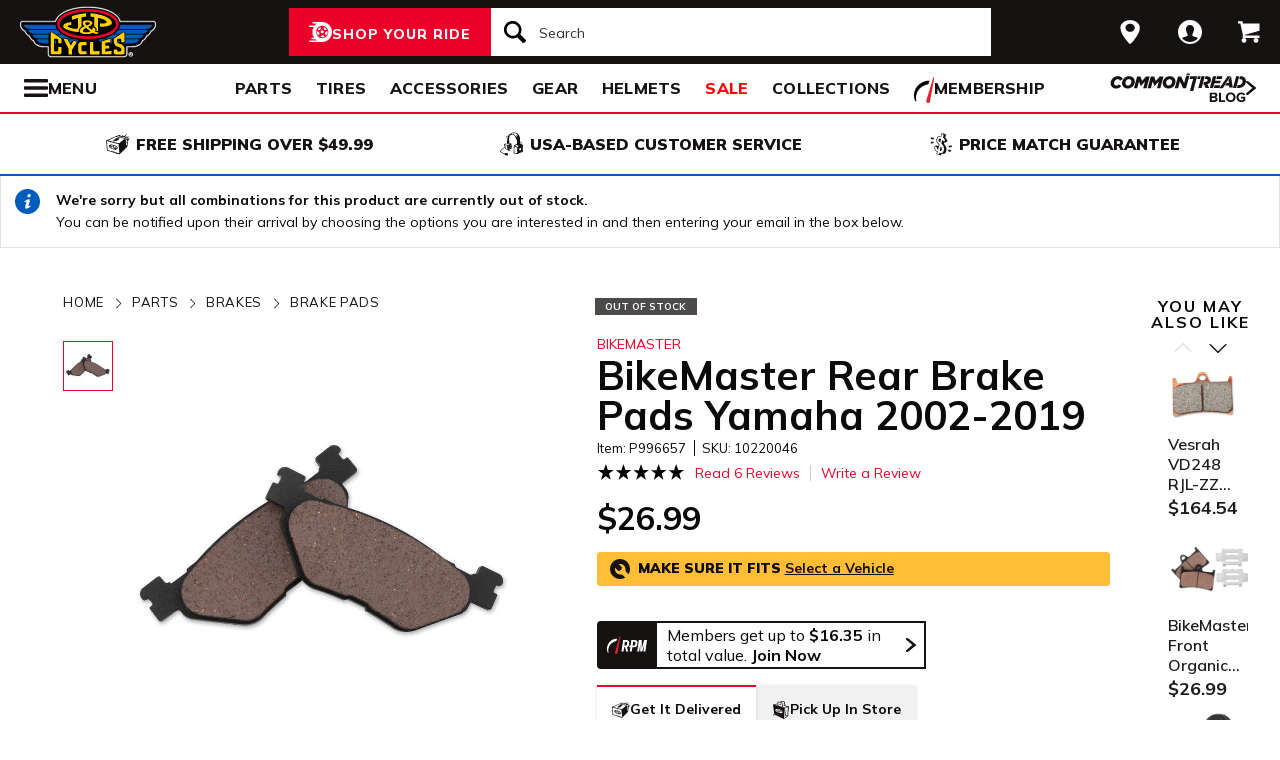

--- FILE ---
content_type: text/html; charset=utf-8
request_url: https://www.jpcycles.com/product/bikemaster-rear-brake-pads-yamaha-2002-2019
body_size: 53147
content:
<!DOCTYPE html>
<!--[if lt IE 7]>      <html class="no-js lt-ie10 lt-ie9 lt-ie8 lt-ie7" lang="en-us"> <![endif]-->
<!--[if IE 7]>         <html class="no-js lt-ie10 lt-ie9 lt-ie8" lang="en-us"> <![endif]-->
<!--[if IE 8]>         <html class="no-js lt-ie10 lt-ie9" lang="en-us"> <![endif]-->
<!--[if gt IE 8]><!--> <html lang="en-us" ng-app="app" ng-controller="RootController as rootVm"> <!--<![endif]-->
<head>

<script charset="UTF-8" data-cfasync="false" data-domain-script="3957e59b-1b2d-43ac-8752-4e4d5b288d8f" src="https://cdn.cookielaw.org/scripttemplates/otSDKStub.js" type="text/javascript"></script><script data-cfasync="false" type="text/javascript">function OptanonWrapper() {window.dataLayer.push({event: 'OneTrustGroupsUpdated'})}</script>
  <meta charset="utf-8">
  <meta http-equiv="X-UA-Compatible" content="IE=edge">
  <meta name="viewport" content="width=device-width, initial-scale=1.0">

<meta content="Pick up your BikeMaster Rear Brake Pads Yamaha 2002-2019 for $26.99 today." name="description">
    <title>BikeMaster Rear Brake Pads Yamaha 2002-2019 | JPCycles.com</title>


    <link rel="stylesheet" href="/css/sites/jp_cycles/app-29020d71ab271eb5d00cfb6392a7e07c.css?vsn=d">

    <link rel="stylesheet" href="/css/sites/jp_cycles/components/components_engine/components_engine-ba0ca4642acd62ddaf1a5863c4d5e7fd.css?vsn=d">

    <link rel="stylesheet" href="/css/sites/jp_cycles/templates/product/show-859369b1052d2f5c39da6e2faeaf2b9a.css?vsn=d">

<meta content="product" property="og:type"><meta content="" property="og:description"><meta content="https://www.jpcycles.com/_a/product_images/2042/3789/bike_master_rear_brake_pads_yamaha20022019.jpg" property="og:image"><meta content="cs@jpcycles.com" property="og:email"><meta content="https://www.jpcycles.com/product/bikemaster-rear-brake-pads-yamaha-2002-2019" property="og:url"><meta content="800-318-4823" property="og:phone_number"><meta content="//www.youtube.com/watch?v=AaR8lwKOs5g" property="og:video"><meta content="996657" property="og:upc">
<meta content="0" name="sailthru.inventory"><meta content="2699" name="sailthru.price"><meta content="price-50-99,stock-level-out-of-stock,promo-brake-pad-type-audit,shop-by-rz-video,vehicle-family-yamaha-v-star,stock-level-stock-non-comoto-exce,stock-level-stock-drop-ship-excel,manufacturer-yamaha,vendor-turn_14_distribution,product-brakes,product-parts,product-brake-pad,brand-bikemaster,promo-jp-fitment-added,promo-jp-replatform,vendor-tucker-rocky,vendor-jde-comoto,category-application-specific,riding-style-cruiser,riding-style-sport" name="sailthru.tags"><meta content="summary" name="twitter:card"><meta content="" name="twitter:description"><meta content="https://www.jpcycles.com/_a/product_images/2042/3789/bike_master_rear_brake_pads_yamaha20022019.jpg" name="twitter:image"><meta name="twitter:site"><meta content="BikeMaster Rear Brake Pads Yamaha 2002-2019" name="twitter:title">

<script type="application/ld+json">{"potentialAction":{"query-input":"required name=query","@type":"SearchAction","target":"https://www.jpcycles.com/search?query={query}"},"@type":"Website","url":"https://www.jpcycles.com","@context":"http://schema.org/","author":{"@type":"Organization","name":"J&P Cycles"},"name":"J&P Cycles"}</script><script type="application/ld+json">{"sameAs":["https://www.facebook.com/jpcycles","https://www.instagram.com/jpcycles","https://www.youtube.com/user/jpcycles2"],"contactPoint":[{"telephone":"+1-800-318-4823","contactType":"customer service","@type":"ContactPoint","email":"cs@jpcycles.com"}],"@type":"Organization","logo":"https://www.jpcycles.com/images/sites/jp_cycles/support/schema/logo.png","url":"https://www.jpcycles.com","@context":"http://schema.org/","name":"J&P Cycles"}</script><script type="application/ld+json">[{"offers":{"priceCurrency":"USD","itemCondition":"https://schema.org/NewCondition","seller":{"@type":"Organization","name":"J&P Cycles"},"availability":"https://schema.org/OutOfStock","price":"26.99","@type":"Offer"},"aggregateRating":{"worstRating":1,"reviewCount":6,"ratingValue":"5.00","bestRating":5,"@type":"AggregateRating"},"productID":996657,"brand":{"name":"BikeMaster","@type":"Thing"},"sku":10220046,"@type":"Product","@context":"http://schema.org/","category":"Vehicles & Parts > Vehicle Parts & Accessories > Motor Vehicle Parts > Motor Vehicle Braking","image":{"contentUrl":"https://www.jpcycles.com/_a/product_images/2042/3789/bike_master_rear_brake_pads_yamaha20022019_300x300.jpg","caption":"BikeMaster Rear Brake Pads Yamaha 2002-2019 BikeMaster Rear Brake Pads Yamaha 2002-2019","@type":"ImageObject"},"name":"BikeMaster Rear Brake Pads Yamaha 2002-2019"}]</script>
<link href="/apple-touch-icon-180x180.png" rel="apple-touch-icon" sizes="180x180"><link href="/favicon.ico" rel="shortcut icon" sizes="48x48" type="image/x-icon"><link href="/android-chrome-192x192.png" rel="icon" sizes="192x192" type="image/png"><link href="/manifest.json" rel="manifest"><link color="#5bbad5" href="/safari-pinned-tab.svg" rel="mask-icon"><meta content="#da532c" name="msapplication-TileColor"><meta content="/mstile-144x144.png" name="msapplication-TileImage"><meta content="#ffffff" name="theme-color">
<meta content="max-image-preview:large" name="robots">
<link href="/product/bikemaster-rear-brake-pads-yamaha-2002-2019" rel="canonical">
<meta content="strict-origin-when-cross-origin" name="referrer">
<script class="optanon-category-C0003" data-cfasync="false" src="//cdn.blueconic.net/comoto.js" type="text/plain"></script>
<script>  (function(h,o,u,n,d) {
    h=h[d]=h[d]||{q:[],onReady:function(c){h.q.push(c)}}
    d=o.createElement(u);d.async=1;d.src=n
    n=o.getElementsByTagName(u)[0];n.parentNode.insertBefore(d,n)
  })(window,document,'script','https://www.datadoghq-browser-agent.com/us1/v5/datadog-rum.js','DD_RUM');

  window.DD_RUM && window.DD_RUM.onReady(function() {
    window.DD_RUM.init({
      site: 'datadoghq.com',
      clientToken: "pub53399377d68048c12c4a8b3b914c4387",
      applicationId: "fff3aa79-493e-4806-ad8c-99d892e78c69",
      sessionSampleRate: 50,
      sessionReplaySampleRate: 0,
      trackUserInteractions: true,
      trackViewsManually: true
    });

    window.DD_RUM.startView({
      name: 'Elixir.Redline.WebStore.ProductController#show'
    })
  })
</script>
<script>(function(w){w.__rq=w.__rq||[]})(this)</script>



<script>window['appGlobals']={"isLoggedIn":false};</script>
<script>window.user = {"authed":false,"garage":{"recent":[],"saved":[],"primary":null}}</script>
<script data-cfasync="false" defer type="text/javascript" src="https://challenges.cloudflare.com/turnstile/v0/api.js?render=explicit&onload=turnstileCb"></script>

<script>window.isKiosk = false;</script>

</head>

<body class=" user-unauthed"
      data-page-template="Product Show"
      data-scheduled-page-id=""
      onload="window.document.body.classList.add('loaded')">

<noscript><iframe src="//www.googletagmanager.com/ns.html?id=GTM-MK4WR5"
height="0" width="0" style="display:none;visibility:hidden"></iframe></noscript>
<script>_analytics=window['_analytics']||{};_analytics.ytplayers={};_analytics.page={"page-node-type":"Product Show","page-scheduled-page-id":null};_analytics.user={hashedEmail:''};_analytics.userData={};_analytics.mc='b6c7b741-faf5-4216-9062-21d6e837266b';_analytics.session='98595422-70b5-400d-b7f9-6d5b6213e34b';_analytics.eventQueue=_analytics.eventQueue||[];_analytics.eventQueue=_analytics.eventQueue.concat([]);_analytics.releaseTime='1769178881';_analytics.version='0.0.1+657322c3a8';_analytics.platform='redline';(function(w,d,s,l,i){w[l]=w[l]||[];w[l].push({'gtm.start':
new Date().getTime(),event:'gtm.js'});var f=d.getElementsByTagName(s)[0],
j=d.createElement(s),dl=l!='dataLayer'?'&l='+l:'';j.async=true;j.src=
'//www.googletagmanager.com/gtm.js?id='+i+dl;f.parentNode.insertBefore(j,f);
})(window,document,'script','dataLayer','GTM-MK4WR5');</script>



<div class="cmto-nav js-CmtoNavigation ">

<div class="cmto-header js-Redline-header">

  <div class="cmto-header-layout cmto-header-layout--header">

    <div class="cmto-header-layout__left">


        <label
          class="cmto-header__hamburger js-PreviewSearchService-navPanelButton"
          for="cmto-nav-drawer-toggle"
          data-qa="nav-drawer-toggle"></label>

<a class="cmto-header__logo" href="/"><img class="cmto-header__logo-img" height="50" src="/images/sites/jp_cycles/support/header/logo-7c365a00791261d56d672cfd123d7ec8.svg?vsn=d" width="100"></a>
    </div>

    <div class="cmto-header__utility cmto-header-utility cmto-header-layout__right js-CmtoNavigation-utility">
<div class="cmto-header-utility__item cmto-header-utility__item--stores cmto-header-utility__item--toggle-hybrid js-CmtoNavigation-utilityItem"><input class="cmto-header-utility__flyout-toggle js-CmtoNavigation-classToggle" id="mobile-store-flyout-toggle" type="checkbox"><a class="cmto-header-utility__link cmto-header-utility__link--stores" href="/stores/cycle-gear-columbus-oh-store-158"><label for="mobile-store-flyout-toggle"><img class="cmto-header-utility__icon" height="24" src="/images/redline/support/header/stores_icon-471b6f20047b3282745badbb621771ad.svg?vsn=d" width="24"></label></a><div class="cmto-header-utility__flyout cmto-header-utility__flyout--stores"><label class="cmto-header-utility__flyout-close" for="mobile-store-flyout-toggle"></label><div class="cmto-header-utility__flyout-content js-CmtoNavigation-flyoutContent"><div class="cmto-header-utility__stores-section"><div class="cmto-header-utility__store-heading">My Store</div><div class="cmto-header-utility__store-name"><a class="ui-link ui-link--no-underline ui-link--inline" href="/stores/cycle-gear-columbus-oh-store-158"><span>Cycle Gear</span> <span>Columbus</span></a><a class="cmto-header-utility__store-name-change ui-link ui-link--small" href="/stores/cycle-gear-columbus-oh-store-158">Store Details</a></div>Open Today At 10am<div class="cmto-header-utility__store-address">3635 West Broad Street<br>Columbus, Ohio 43228<br></div><a class="ui-link ui-link--underlined ui-link--inline ui-link--bold" href="tel:614-869-3115">614-869-3115</a></div><div class="cmto-header-utility__stores-section"><div class="cmto-header-utility__change-store-link"><a class="ui-link ui-link--inline" href="/stores">Change your store.</a></div></div><div class="cmto-header-utility__stores-section"><div class="cmto-header-utility__store-value-prop"><div class="cmto-header-utility__store-value-prop-icon cmto-header-utility__store-value-prop-icon--services"></div><div><a class="ui-link ui-link--inline" href="/store-services">Services</a><div>Experienced staff support available on site</div></div></div><div class="cmto-header-utility__store-value-prop"><div class="cmto-header-utility__store-value-prop-icon cmto-header-utility__store-value-prop-icon--events"></div><div><a class="ui-link ui-link--inline" href="/events">Store Events</a><div>Meet the local riding community for Bike Nights &amp; more</div></div></div><div class="cmto-header-utility__store-value-prop"><div class="cmto-header-utility__store-value-prop-icon cmto-header-utility__store-value-prop-icon--shop"></div><div><a class="ui-link ui-link--inline" href="/search?shop_by_store_id=145">Shop the Store</a><div>Find out what’s in stock and ready to go</div></div></div></div></div></div></div><div class="cmto-header-utility__item cmto-header-utility__item--account cmto-header-utility__item--toggle-hybrid js-CmtoNavigation-utilityItem"><a class="cmto-header-utility__link" data-js="TurnTo.loginButton" data-qa="log-in" data-open-href data-open-class="authentication-form-modal" data-open-href-reuse-modal href="/auth/identity"><img class="cmto-header-utility__icon" height="24" src="/images/redline/support/header/account_icon-895e762bda4d1b16a29085a786328ca5.svg?vsn=d" width="24"></a></div><div class="cmto-header-utility__item cmto-header-utility__item--cart js-CmtoNavigation-utilityItem"><a class="cmto-header-utility__link" data-qa="cart-link" href="/cart"><img class="cmto-header-utility__icon" height="24" src="/images/redline/support/header/cart_icon-72450537cc5567ae499c302162073e82.svg?vsn=d" width="24"><span class="cmto-header-utility__cart-quantity js-ProductForm-cartQty" style="display: none">0</span></a></div>
    </div>

      <div class="cmto-header__search cmto-header-layout__center">

<a class="js-AjaxPanel-toggle ui-button ui-button--large" data-panel-disable-back data-panel-heading="Shop Your Ride" href="/vehicle_selector?ui=panel&amp;workflow=shop_by_vehicle"><?xml version="1.0" encoding="UTF-8"?>
<svg width="23px" height="20px" viewBox="0 0 23 20" version="1.1" xmlns="http://www.w3.org/2000/svg" xmlns:xlink="http://www.w3.org/1999/xlink" fill="#fff">
    <title>F216DFA3-1CFF-4B9B-9A3E-BCB1D82A7E3E@1x</title>
    <g id="Symbols" stroke="none" stroke-width="1" fill-rule="evenodd">
        <g id="icon/tire-icon">
            <path d="M13.1890883,0 C18.5988605,0 23,4.48597403 23,9.99997711 C23,15.5139802 18.5989055,20 13.1890883,20 L13.1890883,20 L0.822026996,20 C0.410496896,20 0.0768614782,19.6599336 0.0768614782,19.240471 C0.0768614782,18.8210084 0.410496896,18.4809419 0.822026996,18.4809419 L0.822026996,18.4809419 L7.9967832,18.4809419 C7.45444034,18.1347399 6.94749599,17.7361108 6.48286813,17.291877 L6.48286813,17.291877 L3.06794545,17.291877 C2.65641534,17.291877 2.32277993,16.9518106 2.32277993,16.532348 C2.32277993,16.1128854 2.65641534,15.772819 3.06794545,15.772819 L3.06794545,15.772819 L5.18224254,15.772819 C4.04652548,14.1409854 3.3781316,12.1485724 3.3781316,10.0000229 C3.3781316,8.15353585 3.87227319,6.42266316 4.73198971,4.93657237 L4.73198971,4.93657237 L0.745165518,4.93657237 C0.333635417,4.93657237 0,4.59650593 0,4.17704334 C0,3.75758075 0.333635417,3.41746853 0.745165518,3.41742274 L0.745165518,3.41742274 L5.80998205,3.41742274 C6.4427079,2.68138288 7.17956285,2.04071914 7.9967832,1.51905805 L7.9967832,1.51905805 L4.12334204,1.51905805 C3.71181194,1.51905805 3.37817652,1.17899161 3.37817652,0.759529026 C3.37817652,0.340066438 3.71181194,0 4.12334204,0 L4.12334204,0 Z M13.1890883,3.79608834 C9.8329235,3.79608834 7.10247676,6.57916607 7.10247676,10.0000229 C7.10247676,12.0400552 8.0736896,13.8530713 9.56936635,14.9844894 C9.58311247,14.9962111 9.59672382,15.0081159 9.61145823,15.0190592 C9.62807935,15.0313761 9.64505985,15.0428689 9.66230989,15.0535832 C10.6580052,15.7775351 11.8755701,16.2039117 13.1890883,16.2039117 C14.5026065,16.2039117 15.7202163,15.7775351 16.7158666,15.0535832 C16.7330717,15.0428689 16.7500972,15.0313761 16.7667183,15.0190592 C16.7814976,15.0082075 16.795109,14.9963026 16.8088102,14.9844894 C18.3045318,13.8530713 19.2756998,12.040101 19.2756998,10.0000229 C19.2756998,6.57916607 16.545253,3.79608834 13.1890883,3.79608834 Z M14.5535675,13.2857143 L15.7166667,14.8260445 C15.1110977,15.1199228 14.4274219,15.2857143 13.7041667,15.2857143 C12.9809115,15.2857143 12.2972357,15.1198806 11.6916667,14.8260445 L11.6916667,14.8260445 L12.8547659,13.2857143 C13.1206447,13.3763071 13.4064666,13.4261162 13.7041667,13.4261162 C14.0019544,13.4261162 14.2876887,13.3763071 14.5535675,13.2857143 L14.5535675,13.2857143 Z M18.6729037,9.28571429 C18.7140052,9.51624916 18.7354167,9.75223588 18.7354167,9.99239164 C18.7354167,11.2748564 18.1272875,12.4385261 17.1439195,13.2857143 L17.1439195,13.2857143 L15.7166667,11.6128704 C16.1217633,11.1632999 16.3633149,10.6015773 16.3633149,9.99239164 C16.3633149,9.9699429 16.3619162,9.94772322 16.3612706,9.9253661 L16.3612706,9.9253661 Z M7.72917847,9.28571429 L10.0407704,9.92535145 C10.0401248,9.94770806 10.0388337,9.96992722 10.0388337,9.99237545 C10.0388337,10.6015472 10.280381,11.1633027 10.6854167,11.6128171 L10.6854167,11.6128171 L9.25818928,13.2857143 C8.27483876,12.4384997 7.66666667,11.2748567 7.66666667,9.99237545 C7.66666667,9.75222519 7.68807777,9.51624388 7.72917847,9.28571429 L7.72917847,9.28571429 Z M13.2010417,8.28571429 C14.0333223,8.28571429 14.7104167,8.95860309 14.7104167,9.78571429 C14.7104167,10.6128255 14.0333223,11.2857143 13.2010417,11.2857143 C12.368761,11.2857143 11.6916667,10.6128255 11.6916667,9.78571429 C11.6916667,8.95860309 12.368761,8.28571429 13.2010417,8.28571429 Z M14.7104167,5.28571429 C16.0258194,5.51966228 17.1355267,6.4265805 17.7291667,7.66947611 L17.7291667,7.66947611 L15.9836401,8.28571429 C15.6804607,7.80894426 15.2330669,7.44872881 14.7104167,7.27963638 L14.7104167,7.27963638 Z M11.6916667,5.28571429 L11.6916667,7.27963638 C11.1690164,7.44877296 10.7216633,7.80898841 10.4184026,8.28571429 L10.4184026,8.28571429 L8.67291667,7.66947611 C9.26659726,6.4265805 10.3763045,5.51970643 11.6916667,5.28571429 L11.6916667,5.28571429 Z" id="Combined-Shape"></path>
        </g>
    </g>
</svg>
<span class="cmto-header__search-sbv-text">Shop Your Ride</span></a>

<form action="/search" class="search-form js-PreviewSearchService-searchForm" data-form-name="Site Search" data-qa="search-form" method="get">
<div class="ui-search-input__wrapper"><input aria-label="Search" autocomplete="off" class="js-PreviewSearchService-input ui-search-input ui-search-input--large ui-search-input--button-left" data-field-name="Query" name="query" placeholder="Search" required type="text"><button aria-label="Search" class="ui-search-input__button" data-qa="search-button" tabindex="-1"></button></div>
<button aria-label="Close" class="ui-search-input__button search-form__close-button js-PreviewSearchService-headerCloseButton" tabindex="-1"></button>
</form>
      </div>

  </div>
</div>
<div class="preview-search__overlay js-PreviewSearchService-overlay"
  aria-hidden
  data-rfk-search-url="https://jpcycles.rfk.jpcycles.com/api/search-rec/3"
  data-rfk-events-url="https://jpcycles.rfk.jpcycles.com/api/event/1"
  data-user-id=""
  data-asset-url="https://www.jpcycles.com/_a">
  <div class="preview-search__container js-PreviewSearchService-container">
    <div class="preview-search__inner-container">
      <div class="preview-search__categories--container">
        <div
          class="preview-search__section-title js-PreviewSearchService-categoriesTitle"
          data-query-mode-title="Suggested Categories"
          data-trending-mode-title="Trending Categories">
        </div>
        <div class="preview-search__categories js-PreviewSearchService-categories"></div>
      </div>
      <div class="preview-search__keyphrases--container">
        <div class="preview-search__section-title">
          Search Suggestions
        </div>
        <div class="preview-search__keyphrases js-PreviewSearchService-keyphrases"></div>
      </div>
      <div class="preview-search__products">
        <div class="preview-search__products--section-title">
          <div
            class="preview-search__section-title js-PreviewSearchService-productsTitle"
            data-keywords-title="Top Products for"
            data-categories-title="Trending Now">
          </div>
          <a class="preview-search__products--view-all js-PreviewSearchService-plpLink">
View All Results
          </a>
        </div>
        <div class="js-PreviewSearchService-products"></div>
      </div>
    </div>
  </div>
</div>
<div class="cmto-subheader">
  <div class="cmto-header-layout">
<!-- NAV HELPER ~ SUBHEADER ~ 2026-01-23 20:44:17.554988Z --><div class="cmto-subheader__menu cmto-header-layout__center"><ul class="cmto-subheader__top-link-container cmto-mask__on-hover"><li class="cmto-subheader__top-link-li" data-child-count="2" data-nav-level="2" data-nav-section="Parts" data-node-id="19949" onmouseover="setTimeout(() =&gt; $(window).trigger(&#39;LazyImgSrc.elementsChanged&#39;), 150)"><a class="cmto-subheader__top-link" data-nid="19949" href="/motorcycle-parts">Parts</a><div class="cmto-subheader__menu-container" data-node-id="19949"><div class="subheader-menu"><div class="subheader-menu__panel subheader-menu__panel--split"><div class="subheader-menu__panel-content"><div class="subheader-menu__title" data-nid="20695"><a class="subheader-menu__title-link-text" href="/motorcycle-parts">Parts</a><a class="subheader-menu__title-link-shop-all" href="/motorcycle-parts?view_all=true">Shop All</a></div><div class="subheader-menu__columns"><ul class="subheader-menu__column subheader-menu__column--4"><li class="subheader-menu__item subheader-menu__item--3" data-nav-level="3" data-nav-section="Exhaust"><a class="subheader-menu__link subheader-menu__link--collapsed" data-nid="20709" href="/motorcycle-exhaust">Exhaust</a><ul class="subheader-menu__list subheader-menu__list--4" data-node-id="20709" data-node-name="Exhaust" data-node-node-type-atom="facetSetBrowse" data-node-parent-id="20695"><li class="subheader-menu__item subheader-menu__item--mobile-only subheader-menu__item--3" data-nav-level="4" data-nav-section="Exhaust"><a class="subheader-menu__link" data-nid="20709" href="/motorcycle-exhaust">Shop All Exhaust</a></li><li class="subheader-menu__item subheader-menu__item--4" data-nav-level="4" data-nav-section="Full Exhaust Systems"><a class="subheader-menu__link" data-nid="21832" href="/motorcycle-full-exhaust-systems">Full Exhaust Systems</a></li><li class="subheader-menu__item subheader-menu__item--4" data-nav-level="4" data-nav-section="Slip-On Exhausts"><a class="subheader-menu__link" data-nid="21847" href="/motorcycle-slip-on-exhausts">Slip-On Exhausts</a></li></ul></li><li class="subheader-menu__item subheader-menu__item--3" data-nav-level="3" data-nav-section="Tires"><a class="subheader-menu__link subheader-menu__link--collapsed" data-nid="20937" href="/motorcycle-tires">Tires</a><ul class="subheader-menu__list subheader-menu__list--4" data-node-id="20937" data-node-name="Tires" data-node-node-type-atom="departmentPage" data-node-parent-id="20695"><li class="subheader-menu__item subheader-menu__item--4" data-nav-level="4" data-nav-section="Tire Accessories"><a class="subheader-menu__link" data-nid="20942" href="/motorcycle-tire-accessories">Tire Accessories</a></li></ul></li><li class="subheader-menu__item subheader-menu__item--3" data-nav-level="3" data-nav-section="Handlebars &amp; Controls"><a class="subheader-menu__link subheader-menu__link--collapsed" data-nid="20786" href="/motorcycle-handlebars-and-controls">Handlebars &amp; Controls</a><ul class="subheader-menu__list subheader-menu__list--4" data-node-id="20786" data-node-name="Handlebars &amp; Controls" data-node-node-type-atom="facetSetBrowse" data-node-parent-id="20695"><li class="subheader-menu__item subheader-menu__item--mobile-only subheader-menu__item--3" data-nav-level="4" data-nav-section="Handlebars &amp; Controls"><a class="subheader-menu__link" data-nid="20786" href="/motorcycle-handlebars-and-controls">Shop All Handlebars &amp; Controls</a></li><li class="subheader-menu__item subheader-menu__item--4" data-nav-level="4" data-nav-section="Cable Kits"><a class="subheader-menu__link" data-nid="21672" href="/motorcycle-cable-kits">Cable Kits</a></li><li class="subheader-menu__item subheader-menu__item--4" data-nav-level="4" data-nav-section="Grips"><a class="subheader-menu__link" data-nid="21820" href="/motorcycle-grips">Grips</a></li><li class="subheader-menu__item subheader-menu__item--4" data-nav-level="4" data-nav-section="Handlebars"><a class="subheader-menu__link" data-nid="21822" href="/motorcycle-handlebars">Handlebars</a></li></ul></li><li class="subheader-menu__item subheader-menu__item--3" data-nav-level="3" data-nav-section="Seats &amp; Backrests"><a class="subheader-menu__link subheader-menu__link--collapsed" data-nid="20817" href="/motorcycle-seats-and-backrests">Seats &amp; Backrests</a><ul class="subheader-menu__list subheader-menu__list--4" data-node-id="20817" data-node-name="Seats &amp; Backrests" data-node-node-type-atom="facetSetBrowse" data-node-parent-id="20695"><li class="subheader-menu__item subheader-menu__item--mobile-only subheader-menu__item--3" data-nav-level="4" data-nav-section="Seats &amp; Backrests"><a class="subheader-menu__link" data-nid="20817" href="/motorcycle-seats-and-backrests">Shop All Seats &amp; Backrests</a></li><li class="subheader-menu__item subheader-menu__item--4" data-nav-level="4" data-nav-section="Sissy Bars"><a class="subheader-menu__link" data-nid="21213" href="/motorcycle-sissy-bars">Sissy Bars</a></li></ul></li><li class="subheader-menu__item subheader-menu__item--3" data-nav-level="3" data-nav-section="Air Intake &amp; Fuel Systems"><a class="subheader-menu__link subheader-menu__link--collapsed" data-nid="20701" href="/motorcycle-air-intake-and-fuel-systems">Air Intake &amp; Fuel Systems</a><ul class="subheader-menu__list subheader-menu__list--4" data-node-id="20701" data-node-name="Air Intake &amp; Fuel Systems" data-node-node-type-atom="facetSetBrowse" data-node-parent-id="20695"><li class="subheader-menu__item subheader-menu__item--mobile-only subheader-menu__item--3" data-nav-level="4" data-nav-section="Air Intake &amp; Fuel Systems"><a class="subheader-menu__link" data-nid="20701" href="/motorcycle-air-intake-and-fuel-systems">Shop All Air Intake &amp; Fuel Systems</a></li><li class="subheader-menu__item subheader-menu__item--4" data-nav-level="4" data-nav-section="Air Cleaner Kits"><a class="subheader-menu__link" data-nid="21819" href="/motorcycle-air-cleaner-kits">Air Cleaner Kits</a></li><li class="subheader-menu__item subheader-menu__item--4" data-nav-level="4" data-nav-section="Carburetor"><a class="subheader-menu__link" data-nid="26245" href="/motorcycle-carburetor">Carburetor</a></li><li class="subheader-menu__item subheader-menu__item--4" data-nav-level="4" data-nav-section="Fuel Management Systems"><a class="subheader-menu__link" data-nid="21833" href="/motorcycle-fuel-management-systems">Fuel Management Systems</a></li></ul></li><li class="subheader-menu__item subheader-menu__item--3" data-nav-level="3" data-nav-section="Engine"><a class="subheader-menu__link subheader-menu__link--collapsed" data-nid="20708" href="/motorcycle-engines">Engine</a><ul class="subheader-menu__list subheader-menu__list--4" data-node-id="20708" data-node-name="Engine" data-node-node-type-atom="facetSetBrowse" data-node-parent-id="20695"><li class="subheader-menu__item subheader-menu__item--mobile-only subheader-menu__item--3" data-nav-level="4" data-nav-section="Engine"><a class="subheader-menu__link" data-nid="20708" href="/motorcycle-engines">Shop All Engine</a></li><li class="subheader-menu__item subheader-menu__item--4" data-nav-level="4" data-nav-section="Big Bore Kits"><a class="subheader-menu__link" data-nid="26215" href="/big-bore-kits">Big Bore Kits</a></li><li class="subheader-menu__item subheader-menu__item--4" data-nav-level="4" data-nav-section="Camshafts"><a class="subheader-menu__link" data-nid="25790" href="/camshafts">Camshafts</a></li><li class="subheader-menu__item subheader-menu__item--4" data-nav-level="4" data-nav-section="Engine Gaskets &amp; Seals"><a class="subheader-menu__link" data-nid="21799" href="/motorcycle-engine-gaskets-and-seals">Engine Gaskets &amp; Seals</a></li></ul></li><li class="subheader-menu__item subheader-menu__item--3" data-nav-level="3" data-nav-section="Lighting"><a class="subheader-menu__link subheader-menu__link--collapsed" data-nid="20787" href="/motorcycle-lights">Lighting</a><ul class="subheader-menu__list subheader-menu__list--4" data-node-id="20787" data-node-name="Lighting" data-node-node-type-atom="facetSetBrowse" data-node-parent-id="20695"><li class="subheader-menu__item subheader-menu__item--mobile-only subheader-menu__item--3" data-nav-level="4" data-nav-section="Lighting"><a class="subheader-menu__link" data-nid="20787" href="/motorcycle-lights">Shop All Lighting</a></li><li class="subheader-menu__item subheader-menu__item--4" data-nav-level="4" data-nav-section="Headlights"><a class="subheader-menu__link" data-nid="21817" href="/motorcycle-headlights">Headlights</a></li><li class="subheader-menu__item subheader-menu__item--4" data-nav-level="4" data-nav-section="Taillights &amp; Brake Lights"><a class="subheader-menu__link" data-nid="21229" href="/motorcycle-taillights-and-brake-lights">Taillights &amp; Brake Lights</a></li><li class="subheader-menu__item subheader-menu__item--4" data-nav-level="4" data-nav-section="Turn Signals"><a class="subheader-menu__link" data-nid="21675" href="/motorcycle-turn-signals">Turn Signals</a></li></ul></li></ul><ul class="subheader-menu__column subheader-menu__column--4"><li class="subheader-menu__item subheader-menu__item--3" data-nav-level="3" data-nav-section="Suspension"><a class="subheader-menu__link subheader-menu__link--collapsed" data-nid="20818" href="/motorcycle-suspension">Suspension</a><ul class="subheader-menu__list subheader-menu__list--4" data-node-id="20818" data-node-name="Suspension" data-node-node-type-atom="facetSetBrowse" data-node-parent-id="20695"><li class="subheader-menu__item subheader-menu__item--mobile-only subheader-menu__item--3" data-nav-level="4" data-nav-section="Suspension"><a class="subheader-menu__link" data-nid="20818" href="/motorcycle-suspension">Shop All Suspension</a></li><li class="subheader-menu__item subheader-menu__item--4" data-nav-level="4" data-nav-section="Cartridge Kits"><a class="subheader-menu__link" data-nid="26247" href="/cartridge-kits">Cartridge Kits</a></li><li class="subheader-menu__item subheader-menu__item--4" data-nav-level="4" data-nav-section="Lowering Kits"><a class="subheader-menu__link" data-nid="21814" href="/motorcycle-lowering-kits">Lowering Kits</a></li><li class="subheader-menu__item subheader-menu__item--4" data-nav-level="4" data-nav-section="Shocks"><a class="subheader-menu__link" data-nid="21215" href="/motorcycle-shocks">Shocks</a></li></ul></li><li class="subheader-menu__item subheader-menu__item--3" data-nav-level="3" data-nav-section="Frame &amp; Body"><a class="subheader-menu__link subheader-menu__link--collapsed" data-nid="20711" href="/motorcycle-frame-and-body">Frame &amp; Body</a><ul class="subheader-menu__list subheader-menu__list--4" data-node-id="20711" data-node-name="Frame &amp; Body" data-node-node-type-atom="facetSetBrowse" data-node-parent-id="20695"><li class="subheader-menu__item subheader-menu__item--mobile-only subheader-menu__item--3" data-nav-level="4" data-nav-section="Frame &amp; Body"><a class="subheader-menu__link" data-nid="20711" href="/motorcycle-frame-and-body">Shop All Frame &amp; Body</a></li><li class="subheader-menu__item subheader-menu__item--4" data-nav-level="4" data-nav-section="Fairings"><a class="subheader-menu__link" data-nid="21683" href="/motorcycle-fairings">Fairings</a></li><li class="subheader-menu__item subheader-menu__item--4" data-nav-level="4" data-nav-section="Fenders"><a class="subheader-menu__link" data-nid="21804" href="/motorcycle-fenders">Fenders</a></li></ul></li><li class="subheader-menu__item subheader-menu__item--3" data-nav-level="3" data-nav-section="Foot Controls"><a class="subheader-menu__link subheader-menu__link--collapsed" data-nid="20710" href="/motorcycle-foot-controls">Foot Controls</a><ul class="subheader-menu__list subheader-menu__list--4" data-node-id="20710" data-node-name="Foot Controls" data-node-node-type-atom="facetSetBrowse" data-node-parent-id="20695"><li class="subheader-menu__item subheader-menu__item--mobile-only subheader-menu__item--3" data-nav-level="4" data-nav-section="Foot Controls"><a class="subheader-menu__link" data-nid="20710" href="/motorcycle-foot-controls">Shop All Foot Controls</a></li><li class="subheader-menu__item subheader-menu__item--4" data-nav-level="4" data-nav-section="Floorboards"><a class="subheader-menu__link" data-nid="21815" href="/motorcycle-floorboards">Floorboards</a></li><li class="subheader-menu__item subheader-menu__item--4" data-nav-level="4" data-nav-section="Footpegs"><a class="subheader-menu__link" data-nid="21818" href="/motorcycle-footpegs">Footpegs</a></li><li class="subheader-menu__item subheader-menu__item--4" data-nav-level="4" data-nav-section="Highway Pegs"><a class="subheader-menu__link" data-nid="21842" href="/motorcycle-highway-pegs">Highway Pegs</a></li></ul></li><li class="subheader-menu__item subheader-menu__item--3" data-nav-level="3" data-nav-section="Brakes"><a class="subheader-menu__link subheader-menu__link--collapsed" data-nid="20703" href="/motorcycle-brakes">Brakes</a><ul class="subheader-menu__list subheader-menu__list--4" data-node-id="20703" data-node-name="Brakes" data-node-node-type-atom="facetSetBrowse" data-node-parent-id="20695"><li class="subheader-menu__item subheader-menu__item--mobile-only subheader-menu__item--3" data-nav-level="4" data-nav-section="Brakes"><a class="subheader-menu__link" data-nid="20703" href="/motorcycle-brakes">Shop All Brakes</a></li><li class="subheader-menu__item subheader-menu__item--4" data-nav-level="4" data-nav-section="Brake Calipers"><a class="subheader-menu__link" data-nid="21973" href="/motorcycle-brake-calipers">Brake Calipers</a></li><li class="subheader-menu__item subheader-menu__item--4" data-nav-level="4" data-nav-section="Brake Lines"><a class="subheader-menu__link" data-nid="21778" href="/motorcycle-brake-lines">Brake Lines</a></li><li class="subheader-menu__item subheader-menu__item--4" data-nav-level="4" data-nav-section="Brake Pads"><a class="subheader-menu__link" data-nid="21725" href="/motorcycle-brake-pads">Brake Pads</a></li><li class="subheader-menu__item subheader-menu__item--4" data-nav-level="4" data-nav-section="Brake Rotors"><a class="subheader-menu__link" data-nid="21806" href="/motorcycle-brake-rotors">Brake Rotors</a></li></ul></li><li class="subheader-menu__item subheader-menu__item--3" data-nav-level="3" data-nav-section="Audio &amp; Electronics"><a class="subheader-menu__link subheader-menu__link--collapsed" data-nid="20702" href="/motorcycle-audio-and-electronics">Audio &amp; Electronics</a><ul class="subheader-menu__list subheader-menu__list--4" data-node-id="20702" data-node-name="Audio &amp; Electronics" data-node-node-type-atom="facetSetBrowse" data-node-parent-id="20695"><li class="subheader-menu__item subheader-menu__item--mobile-only subheader-menu__item--3" data-nav-level="4" data-nav-section="Audio &amp; Electronics"><a class="subheader-menu__link" data-nid="20702" href="/motorcycle-audio-and-electronics">Shop All Audio &amp; Electronics</a></li><li class="subheader-menu__item subheader-menu__item--4" data-nav-level="4" data-nav-section="Radios &amp; Accessories"><a class="subheader-menu__link" data-nid="21975" href="/motorcycle-radios-and-accessories">Radios &amp; Accessories</a></li><li class="subheader-menu__item subheader-menu__item--4" data-nav-level="4" data-nav-section="Speakers"><a class="subheader-menu__link" data-nid="21220" href="/motorcycle-speakers">Speakers</a></li></ul></li><li class="subheader-menu__item subheader-menu__item--3" data-nav-level="3" data-nav-section="Electrical &amp; Batteries"><a class="subheader-menu__link subheader-menu__link--collapsed" data-nid="20706" href="/motorcycle-electrical-and-batteries">Electrical &amp; Batteries</a><ul class="subheader-menu__list subheader-menu__list--4" data-node-id="20706" data-node-name="Electrical &amp; Batteries" data-node-node-type-atom="facetSetBrowse" data-node-parent-id="20695"><li class="subheader-menu__item subheader-menu__item--mobile-only subheader-menu__item--3" data-nav-level="4" data-nav-section="Electrical &amp; Batteries"><a class="subheader-menu__link" data-nid="20706" href="/motorcycle-electrical-and-batteries">Shop All Electrical &amp; Batteries</a></li><li class="subheader-menu__item subheader-menu__item--4" data-nav-level="4" data-nav-section="Batteries"><a class="subheader-menu__link" data-nid="21821" href="/motorcycle-batteries">Batteries</a></li><li class="subheader-menu__item subheader-menu__item--4" data-nav-level="4" data-nav-section="Ignition Kits &amp; Modules"><a class="subheader-menu__link" data-nid="26246" href="/ignition-kits-modules">Ignition Kits &amp; Modules</a></li><li class="subheader-menu__item subheader-menu__item--4" data-nav-level="4" data-nav-section="Starters"><a class="subheader-menu__link" data-nid="21224" href="/motorcycle-starters">Starters</a></li></ul></li><li class="subheader-menu__item subheader-menu__item--3" data-nav-level="3" data-nav-section="Oils &amp; Chemicals"><a class="subheader-menu__link subheader-menu__link--collapsed" data-nid="20816" href="/motorcycle-oils-and-chemicals">Oils &amp; Chemicals</a><ul class="subheader-menu__list subheader-menu__list--4" data-node-id="20816" data-node-name="Oils &amp; Chemicals" data-node-node-type-atom="facetSetBrowse" data-node-parent-id="20695"><li class="subheader-menu__item subheader-menu__item--mobile-only subheader-menu__item--3" data-nav-level="4" data-nav-section="Oils &amp; Chemicals"><a class="subheader-menu__link" data-nid="20816" href="/motorcycle-oils-and-chemicals">Shop All Oils &amp; Chemicals</a></li><li class="subheader-menu__item subheader-menu__item--4" data-nav-level="4" data-nav-section="V-Twin Oil Change Kits"><a class="subheader-menu__link" data-nid="25791" href="/v-twin-oil-change-kits">V-Twin Oil Change Kits</a></li></ul></li></ul><ul class="subheader-menu__column subheader-menu__column--4"><li class="subheader-menu__item subheader-menu__item--3" data-nav-level="3" data-nav-section="Drivetrain &amp; Transmission"><a class="subheader-menu__link subheader-menu__link--collapsed" data-nid="20705" href="/motorcycle-drivetrain-and-transmission">Drivetrain &amp; Transmission</a><ul class="subheader-menu__list subheader-menu__list--4" data-node-id="20705" data-node-name="Drivetrain &amp; Transmission" data-node-node-type-atom="facetSetBrowse" data-node-parent-id="20695"><li class="subheader-menu__item subheader-menu__item--mobile-only subheader-menu__item--3" data-nav-level="4" data-nav-section="Drivetrain &amp; Transmission"><a class="subheader-menu__link" data-nid="20705" href="/motorcycle-drivetrain-and-transmission">Shop All Drivetrain &amp; Transmission</a></li><li class="subheader-menu__item subheader-menu__item--4" data-nav-level="4" data-nav-section="Clutch Components"><a class="subheader-menu__link" data-nid="21938" href="/motorcycle-clutch-components">Clutch Components</a></li><li class="subheader-menu__item subheader-menu__item--4" data-nav-level="4" data-nav-section="Drive Belts"><a class="subheader-menu__link" data-nid="21808" href="/motorcycle-drive-belts">Drive Belts</a></li><li class="subheader-menu__item subheader-menu__item--4" data-nav-level="4" data-nav-section="Primary Gaskets &amp; Seals"><a class="subheader-menu__link" data-nid="21840" href="/motorcycle-primary-gaskets-and-seals">Primary Gaskets &amp; Seals</a></li></ul></li><li class="subheader-menu__item subheader-menu__item--3" data-nav-level="3" data-nav-section="Luggage"><a class="subheader-menu__link subheader-menu__link--collapsed" data-nid="20814" href="/motorcycle-luggage">Luggage</a><ul class="subheader-menu__list subheader-menu__list--4" data-node-id="20814" data-node-name="Luggage" data-node-node-type-atom="facetSetBrowse" data-node-parent-id="20695"><li class="subheader-menu__item subheader-menu__item--mobile-only subheader-menu__item--3" data-nav-level="4" data-nav-section="Luggage"><a class="subheader-menu__link" data-nid="20814" href="/motorcycle-luggage">Shop All Luggage</a></li><li class="subheader-menu__item subheader-menu__item--4" data-nav-level="4" data-nav-section="Luggage Racks"><a class="subheader-menu__link" data-nid="21779" href="/motorcycle-luggage-racks">Luggage Racks</a></li><li class="subheader-menu__item subheader-menu__item--4" data-nav-level="4" data-nav-section="Saddlebags"><a class="subheader-menu__link" data-nid="21231" href="/motorcycle-saddlebags">Saddlebags</a><ul class="subheader-menu__list subheader-menu__list--5" data-node-id="21231" data-node-name="Saddlebags" data-node-node-type-atom="facetSetBrowse" data-node-parent-id="20814"><li class="subheader-menu__item subheader-menu__item--mobile-only subheader-menu__item--4" data-nav-level="5" data-nav-section="Saddlebags"><a class="subheader-menu__link" data-nid="21231" href="/motorcycle-saddlebags">Shop All Saddlebags</a></li><li class="subheader-menu__item subheader-menu__item--5 subheader-menu__item--mobile-only" data-nav-level="5" data-nav-section="Saddlebag Liners"><a class="subheader-menu__link" data-nid="23189" href="/motorcycle-saddlebag-liners">Saddlebag Liners</a></li><li class="subheader-menu__item subheader-menu__item--5 subheader-menu__item--mobile-only" data-nav-level="5" data-nav-section="Harley Saddlebag Liners"><a class="subheader-menu__link" data-nid="23190" href="/harley-saddlebag-liners">Harley Saddlebag Liners</a></li><li class="subheader-menu__item subheader-menu__item--5 subheader-menu__item--mobile-only" data-nav-level="5" data-nav-section="Saddlebag Locks"><a class="subheader-menu__link" data-nid="23192" href="/motorcycle-saddlebag-locks">Saddlebag Locks</a></li><li class="subheader-menu__item subheader-menu__item--5 subheader-menu__item--mobile-only" data-nav-level="5" data-nav-section="Harley Saddlebag Locks"><a class="subheader-menu__link" data-nid="23193" href="/harley-saddlebag-locks">Harley Saddlebag Locks</a></li><li class="subheader-menu__item subheader-menu__item--5 subheader-menu__item--mobile-only" data-nav-level="5" data-nav-section="Saddlebag Extensions"><a class="subheader-menu__link" data-nid="23340" href="/motorcycle-saddlebag-extensions">Saddlebag Extensions</a></li></ul></li><li class="subheader-menu__item subheader-menu__item--4 subheader-menu__item--mobile-only" data-nav-level="4" data-nav-section="Drink Coolers"><a class="subheader-menu__link" data-nid="23191" href="/motorcycle-coolers">Drink Coolers</a></li><li class="subheader-menu__item subheader-menu__item--4 subheader-menu__item--mobile-only" data-nav-level="4" data-nav-section="Crash Bar Bags"><a class="subheader-menu__link" data-nid="23342" href="/motorcycle-crash-bar-bags">Crash Bar Bags</a></li></ul></li><li class="subheader-menu__item subheader-menu__item--3" data-nav-level="3" data-nav-section="Filters"><a class="subheader-menu__link" data-nid="25370" href="/motorcycle-filters">Filters</a></li><li class="subheader-menu__item subheader-menu__item--3" data-nav-level="3" data-nav-section="Wheels &amp; Wheel Components"><a class="subheader-menu__link" data-nid="20819" href="/motorcycle-wheels-and-wheel-components">Wheels &amp; Wheel Components</a></li><li class="subheader-menu__item subheader-menu__item--3" data-nav-level="3" data-nav-section="Dash &amp; Speedometers"><a class="subheader-menu__link" data-nid="20704" href="/motorcycle-dash-and-speedometers">Dash &amp; Speedometers</a></li><li class="subheader-menu__item subheader-menu__item--3" data-nav-level="3" data-nav-section="Windshields &amp; Fairings"><a class="subheader-menu__link" data-nid="20820" href="/motorcycle-windshields-and-fairings">Windshields &amp; Fairings</a></li><li class="subheader-menu__item subheader-menu__item--3" data-nav-level="3" data-nav-section="Gas Tanks"><a class="subheader-menu__link" data-nid="20785" href="/motorcycle-gas-tanks">Gas Tanks</a></li><li class="subheader-menu__item subheader-menu__item--3" data-nav-level="3" data-nav-section="Mirrors"><a class="subheader-menu__link" data-nid="20815" href="/motorcycle-mirrors">Mirrors</a></li><li class="subheader-menu__item subheader-menu__item--3" data-nav-level="3" data-nav-section="Carburetor"><a class="subheader-menu__link" data-nid="21666" href="/motorcycle-carburetor">Carburetor</a></li><li class="subheader-menu__item subheader-menu__item--3" data-nav-level="3" data-nav-section="NEW"><a class="subheader-menu__link" data-nid="22707" href="/new-motorcycle-parts">NEW</a></li><li class="subheader-menu__item subheader-menu__item--3" data-nav-level="3" data-nav-section="SALE"><a class="subheader-menu__link" data-nid="22708" href="/motorcycle-parts-sales-and-closeouts">SALE</a></li><li class="subheader-menu__item subheader-menu__item--3" data-nav-level="3" data-nav-section="CLOSEOUT"><a class="subheader-menu__link" data-nid="22709" href="/motorcycle-parts-closeouts">CLOSEOUT</a></li><li class="subheader-menu__item subheader-menu__item--3" data-nav-level="3" data-nav-section="OPEN BOX"><a class="subheader-menu__link" data-nid="23042" href="/open-box-motorcycle-parts-and-accessories">OPEN BOX</a></li><li class="subheader-menu__item subheader-menu__item--3" data-nav-level="3" data-nav-section="Made In The USA"><a class="subheader-menu__link" data-nid="21969" href="/made-in-the-usa">Made In The USA</a></li></ul><ul class="subheader-menu__column subheader-menu__column--4"><li class="subheader-menu__item subheader-menu__item--3" data-nav-level="3" data-nav-section="Milwaukee Twins"><a class="subheader-menu__link" data-nid="22635" href="/milwaukee-twins">Milwaukee Twins</a></li><li class="subheader-menu__item subheader-menu__item--3" data-nav-level="3" data-nav-section="Duraboost"><a class="subheader-menu__link" data-nid="22666" href="/duraboost">Duraboost</a></li><li class="subheader-menu__item subheader-menu__item--3" data-nav-level="3" data-nav-section="Arlen Ness"><a class="subheader-menu__link" data-nid="20696" href="/arlen-ness">Arlen Ness</a></li><li class="subheader-menu__item subheader-menu__item--3" data-nav-level="3" data-nav-section="Saddlemen"><a class="subheader-menu__link" data-nid="28966" href="/saddlemen">Saddlemen</a></li><li class="subheader-menu__item subheader-menu__item--3" data-nav-level="3" data-nav-section="Klock Werks"><a class="subheader-menu__link" data-nid="28967" href="/klock-werks">Klock Werks</a></li><li class="subheader-menu__item subheader-menu__item--3" data-nav-level="3" data-nav-section="Fox"><a class="subheader-menu__link" data-nid="28968" href="/fox">Fox</a></li><li class="subheader-menu__item subheader-menu__item--3" data-nav-level="3" data-nav-section="Thrashin Supply Company"><a class="subheader-menu__link" data-nid="28969" href="/thrashin-supply-company">Thrashin Supply Company</a></li><li class="subheader-menu__item subheader-menu__item--3" data-nav-level="3" data-nav-section="Rockford Fosgate"><a class="subheader-menu__link" data-nid="28970" href="/rockford-fosgate">Rockford Fosgate</a></li><li class="subheader-menu__item subheader-menu__item--3" data-nav-level="3" data-nav-section="Custom Dynamics"><a class="subheader-menu__link" data-nid="28971" href="/custom-dynamics">Custom Dynamics</a></li><li class="subheader-menu__item subheader-menu__item--3" data-nav-level="3" data-nav-section="S&amp;S Cycle"><a class="subheader-menu__link" data-nid="22636" href="/s-and-s-cycle">S&amp;S Cycle</a></li><li class="subheader-menu__item subheader-menu__item--3" data-nav-level="3" data-nav-section="Khrome Werks"><a class="subheader-menu__link" data-nid="28972" href="/khrome-werks">Khrome Werks</a></li></ul></div></div></div><div class="subheader-menu__panel subheader-menu__panel--split"><div class="subheader-menu__title" data-nid="20857"><span class="subheader-menu__title-link-text subheader-menu__title-link-text--shop-by">Shop By Riding Style</span></div><ul class="subheader-menu__list"><li class="subheader-menu__item subheader-menu__item--3" data-nav-level="3" data-nav-section="Harley"><a class="subheader-menu__link" data-nid="22740" href="/harley-parts">Harley</a></li><li class="subheader-menu__item subheader-menu__item--3" data-nav-level="3" data-nav-section="Dyna"><a class="subheader-menu__link" data-nid="20724" href="/harley-davidson-dyna-parts">Dyna</a></li><li class="subheader-menu__item subheader-menu__item--3" data-nav-level="3" data-nav-section="Softail"><a class="subheader-menu__link" data-nid="20725" href="/harley-davidson-softail-parts">Softail</a></li><li class="subheader-menu__item subheader-menu__item--3" data-nav-level="3" data-nav-section="Sportster"><a class="subheader-menu__link" data-nid="20726" href="/harley-davidson-sportster-parts">Sportster</a></li><li class="subheader-menu__item subheader-menu__item--3" data-nav-level="3" data-nav-section="Touring"><a class="subheader-menu__link" data-nid="20727" href="/harley-davidson-touring-parts">Touring</a></li><li class="subheader-menu__item subheader-menu__item--3" data-nav-level="3" data-nav-section="Tri Glide"><a class="subheader-menu__link" data-nid="20729" href="/harley-davidson-tri-glide-parts">Tri Glide</a></li><li class="subheader-menu__item subheader-menu__item--3" data-nav-level="3" data-nav-section="Vintage Harley"><a class="subheader-menu__link" data-nid="22432" href="/vintage-harley-davidson-parts">Vintage Harley</a></li><li class="subheader-menu__item subheader-menu__item--3" data-nav-level="3" data-nav-section="Adventure"><a class="subheader-menu__link" data-nid="20730" href="/adventure-touring-motorcycle-parts">Adventure</a></li><li class="subheader-menu__item subheader-menu__item--3" data-nav-level="3" data-nav-section="Cruiser"><a class="subheader-menu__link" data-nid="20850" href="/metric-cruiser-parts">Cruiser</a></li><li class="subheader-menu__item subheader-menu__item--3" data-nav-level="3" data-nav-section="Honda Gold Wing"><a class="subheader-menu__link" data-nid="22433" href="/honda-goldwing-parts-and-accessories">Honda Gold Wing</a></li><li class="subheader-menu__item subheader-menu__item--3" data-nav-level="3" data-nav-section="Indian"><a class="subheader-menu__link" data-nid="20851" href="/indian-motorcycle-parts">Indian</a></li><li class="subheader-menu__item subheader-menu__item--3" data-nav-level="3" data-nav-section="Sport"><a class="subheader-menu__link" data-nid="20852" href="/sportbike-parts">Sport</a></li><li class="subheader-menu__item subheader-menu__item--3" data-nav-level="3" data-nav-section="UTV"><a class="subheader-menu__link" data-nid="25319" href="/utv-atv-parts">UTV</a></li></ul></div></div></div></li><li class="cmto-subheader__top-link-li" data-child-count="1" data-nav-level="2" data-nav-section="Tires" data-node-id="19951" onmouseover="setTimeout(() =&gt; $(window).trigger(&#39;LazyImgSrc.elementsChanged&#39;), 150)"><a class="cmto-subheader__top-link" data-nid="19951" href="/motorcycle-tires">Tires</a><div class="cmto-subheader__menu-container" data-node-id="19951"><div class="subheader-menu"><div class="subheader-menu__panel"><div class="subheader-menu__panel-content"><div class="subheader-menu__title" data-nid="20947"><a class="subheader-menu__title-link-text" href="/motorcycle-tires">Tires</a><a class="subheader-menu__title-link-shop-all" href="/motorcycle-tires?view_all=true">Shop All</a></div><div class="subheader-menu__columns"><ul class="subheader-menu__column subheader-menu__column--4"><li class="subheader-menu__item subheader-menu__item--3" data-nav-level="3" data-nav-section="POPULAR TIRES"><a class="subheader-menu__link subheader-menu__link--collapsed" data-nid="23014" href="/motorcycle-tires">POPULAR TIRES</a><ul class="subheader-menu__list subheader-menu__list--4" data-node-id="23014" data-node-name="POPULAR TIRES" data-node-node-type-atom="departmentPage" data-node-parent-id="20947"><li class="subheader-menu__item subheader-menu__item--4" data-nav-level="4" data-nav-section="Dunlop AE2"><a class="subheader-menu__link" data-nid="28659" href="/product/dunlop-ae2-tires">Dunlop AE2</a></li><li class="subheader-menu__item subheader-menu__item--4" data-nav-level="4" data-nav-section="Shinko 777 Cruiser"><a class="subheader-menu__link" data-nid="22631" href="/product/shinko-777-cruiser-tires">Shinko 777 Cruiser</a></li><li class="subheader-menu__item subheader-menu__item--4" data-nav-level="4" data-nav-section="Metzeler ME888 Marathon Ultra"><a class="subheader-menu__link" data-nid="22630" href="/product/metzeler-me888-marathon-ultra-tires">Metzeler ME888 Marathon Ultra</a></li><li class="subheader-menu__item subheader-menu__item--4" data-nav-level="4" data-nav-section="Michelin Commander III Cruiser"><a class="subheader-menu__link" data-nid="22633" href="/product/michelin-commander-iii-cruiser-tires">Michelin Commander III Cruiser</a></li><li class="subheader-menu__item subheader-menu__item--4" data-nav-level="4" data-nav-section="Dunlop Harley-Davidson D404"><a class="subheader-menu__link" data-nid="22632" href="/product/dunlop-d404-tires">Dunlop Harley-Davidson D404</a></li></ul></li></ul><ul class="subheader-menu__column subheader-menu__column--4"><li class="subheader-menu__item subheader-menu__item--3" data-nav-level="3" data-nav-section="TOP BRANDS"><a class="subheader-menu__link subheader-menu__link--collapsed" data-nid="23015" href="/motorcycle-tires">TOP BRANDS</a><ul class="subheader-menu__list subheader-menu__list--4" data-node-id="23015" data-node-name="TOP BRANDS" data-node-node-type-atom="departmentPage" data-node-parent-id="20947"><li class="subheader-menu__item subheader-menu__item--4" data-nav-level="4" data-nav-section="Dunlop"><a class="subheader-menu__link" data-nid="20637" href="/dunlop-motorcycle-tires">Dunlop</a></li><li class="subheader-menu__item subheader-menu__item--4" data-nav-level="4" data-nav-section="Michelin"><a class="subheader-menu__link" data-nid="20639" href="/michelin-motorcycle-tires">Michelin</a></li><li class="subheader-menu__item subheader-menu__item--4" data-nav-level="4" data-nav-section="Shinko"><a class="subheader-menu__link" data-nid="26280" href="/shinko-motorcycle-tires">Shinko</a></li><li class="subheader-menu__item subheader-menu__item--4" data-nav-level="4" data-nav-section="Metzeler"><a class="subheader-menu__link" data-nid="20638" href="/metzeler-motorcycle-tires">Metzeler</a></li><li class="subheader-menu__item subheader-menu__item--4" data-nav-level="4" data-nav-section="Avon Tires"><a class="subheader-menu__link" data-nid="20640" href="/avon-motorcycle-tires">Avon Tires</a></li><li class="subheader-menu__item subheader-menu__item--4" data-nav-level="4" data-nav-section="Bridgestone"><a class="subheader-menu__link" data-nid="20644" href="/bridgestone-motorcycle-tires">Bridgestone</a></li><li class="subheader-menu__item subheader-menu__item--4" data-nav-level="4" data-nav-section="Pirelli"><a class="subheader-menu__link" data-nid="20643" href="/pirelli-motorcycle-tires">Pirelli</a></li></ul></li></ul><ul class="subheader-menu__column subheader-menu__column--4"><li class="subheader-menu__item subheader-menu__item--3" data-nav-level="3" data-nav-section="Harley-Davidson Tires"><a class="subheader-menu__link" data-nid="26281" href="/harley-tires">Harley-Davidson Tires</a></li><li class="subheader-menu__item subheader-menu__item--3" data-nav-level="3" data-nav-section="Whitewall Tires"><a class="subheader-menu__link" data-nid="23578" href="/whitewall-motorcycle-tires">Whitewall Tires</a></li><li class="subheader-menu__item subheader-menu__item--3" data-nav-level="3" data-nav-section="UTV / ATV Tires"><a class="subheader-menu__link" data-nid="25321" href="/utv-atv-tires">UTV / ATV Tires</a></li><li class="subheader-menu__item subheader-menu__item--3" data-nav-level="3" data-nav-section="CLOSEOUT"><a class="subheader-menu__link" data-nid="20626" href="/motorcycle-tires-closeouts-and-sales">CLOSEOUT</a></li><li class="subheader-menu__item subheader-menu__item--3" data-nav-level="3" data-nav-section="TIRE REBATES"><a class="subheader-menu__link" data-nid="20929" href="/motorcycle-tire-rebates">TIRE REBATES</a></li></ul><ul class="subheader-menu__column subheader-menu__column--4"><li class="subheader-menu__item subheader-menu__item--3" data-nav-level="3" data-nav-section="Tubes &amp; Rim Strips"><a class="subheader-menu__link" data-nid="20622" href="/motorcycle-tubes-and-rim-strips">Tubes &amp; Rim Strips</a></li><li class="subheader-menu__item subheader-menu__item--3" data-nav-level="3" data-nav-section="Tire Repair"><a class="subheader-menu__link" data-nid="27874" href="/tire-repair">Tire Repair</a></li><li class="subheader-menu__item subheader-menu__item--3" data-nav-level="3" data-nav-section="Tire Pressure Gauges"><a class="subheader-menu__link" data-nid="20926" href="/motorcycle-tire-pressure-gauges">Tire Pressure Gauges</a></li><li class="subheader-menu__item subheader-menu__item--3" data-nav-level="3" data-nav-section="Valve Stems &amp; Caps"><a class="subheader-menu__link" data-nid="20623" href="/motorcycle-valve-stems-and-caps">Valve Stems &amp; Caps</a></li><li class="subheader-menu__item subheader-menu__item--3" data-nav-level="3" data-nav-section="Wheel Weights"><a class="subheader-menu__link" data-nid="20928" href="/motorcycle-wheel-weights">Wheel Weights</a></li></ul></div></div></div></div></div></li><li class="cmto-subheader__top-link-li" data-child-count="2" data-nav-level="2" data-nav-section="Accessories" data-node-id="25429" onmouseover="setTimeout(() =&gt; $(window).trigger(&#39;LazyImgSrc.elementsChanged&#39;), 150)"><a class="cmto-subheader__top-link" data-nid="25429" href="/motorcycle-accessories">Accessories</a><div class="cmto-subheader__menu-container" data-node-id="25429"><div class="subheader-menu"><div class="subheader-menu__panel subheader-menu__panel--split"><div class="subheader-menu__panel-content"><div class="subheader-menu__title" data-nid="25430"><a class="subheader-menu__title-link-text" href="/motorcycle-accessories">Accessories</a><a class="subheader-menu__title-link-shop-all" href="/motorcycle-accessories?view_all=true">Shop All</a></div><div class="subheader-menu__columns"><ul class="subheader-menu__column subheader-menu__column--3"><li class="subheader-menu__item subheader-menu__item--3" data-nav-level="3" data-nav-section="Battery Chargers"><a class="subheader-menu__link" data-nid="25432" href="/motorcycle-battery-chargers">Battery Chargers</a></li><li class="subheader-menu__item subheader-menu__item--3" data-nav-level="3" data-nav-section="Camping &amp; Survival Gear"><a class="subheader-menu__link" data-nid="25433" href="/motorcycle-camping">Camping &amp; Survival Gear</a></li><li class="subheader-menu__item subheader-menu__item--3" data-nav-level="3" data-nav-section="Cleaning Supplies"><a class="subheader-menu__link" data-nid="25434" href="/motorcycle-cleaning-supplies">Cleaning Supplies</a></li><li class="subheader-menu__item subheader-menu__item--3" data-nav-level="3" data-nav-section="Covers"><a class="subheader-menu__link" data-nid="25435" href="/motorcycle-covers">Covers</a></li><li class="subheader-menu__item subheader-menu__item--3" data-nav-level="3" data-nav-section="Electronics &amp; Mounts"><a class="subheader-menu__link subheader-menu__link--collapsed" data-nid="25450" href="/motorcycle-electronics-mounts">Electronics &amp; Mounts</a><ul class="subheader-menu__list subheader-menu__list--4" data-node-id="25450" data-node-name="Electronics &amp; Mounts" data-node-node-type-atom="facetSetBrowse" data-node-parent-id="25430"><li class="subheader-menu__item subheader-menu__item--mobile-only subheader-menu__item--3" data-nav-level="4" data-nav-section="Electronics &amp; Mounts"><a class="subheader-menu__link" data-nid="25450" href="/motorcycle-electronics-mounts">Shop All Electronics &amp; Mounts</a></li><li class="subheader-menu__item subheader-menu__item--4" data-nav-level="4" data-nav-section="Bluetooth Communications"><a class="subheader-menu__link" data-nid="25451" href="/motorcycle-intercom-and-bluetooth-systems">Bluetooth Communications</a></li><li class="subheader-menu__item subheader-menu__item--4" data-nav-level="4" data-nav-section="Cameras"><a class="subheader-menu__link" data-nid="25452" href="/motorcycle-riding-cameras">Cameras</a></li><li class="subheader-menu__item subheader-menu__item--4" data-nav-level="4" data-nav-section="GPS"><a class="subheader-menu__link" data-nid="25453" href="/motorcycle-gps">GPS</a></li><li class="subheader-menu__item subheader-menu__item--4" data-nav-level="4" data-nav-section="Mounts"><a class="subheader-menu__link" data-nid="25454" href="/motorcycle-gps-phone-mounts">Mounts</a></li><li class="subheader-menu__item subheader-menu__item--4" data-nav-level="4" data-nav-section="Power Adapters"><a class="subheader-menu__link" data-nid="25455" href="/motorcycle-power-adapters">Power Adapters</a></li></ul></li></ul><ul class="subheader-menu__column subheader-menu__column--3"><li class="subheader-menu__item subheader-menu__item--3" data-nav-level="3" data-nav-section="Gifts &amp; Novelties"><a class="subheader-menu__link" data-nid="25436" href="/motorcycle-gifts-and-novelties">Gifts &amp; Novelties</a></li><li class="subheader-menu__item subheader-menu__item--3" data-nav-level="3" data-nav-section="Luggage"><a class="subheader-menu__link subheader-menu__link--collapsed" data-nid="25437" href="/motorcycle-luggage">Luggage</a><ul class="subheader-menu__list subheader-menu__list--4" data-node-id="25437" data-node-name="Luggage" data-node-node-type-atom="facetSetBrowse" data-node-parent-id="25430"><li class="subheader-menu__item subheader-menu__item--mobile-only subheader-menu__item--3" data-nav-level="4" data-nav-section="Luggage"><a class="subheader-menu__link" data-nid="25437" href="/motorcycle-luggage">Shop All Luggage</a></li><li class="subheader-menu__item subheader-menu__item--4" data-nav-level="4" data-nav-section="Racks"><a class="subheader-menu__link" data-nid="25439" href="/motorcycle-luggage-racks">Racks</a></li><li class="subheader-menu__item subheader-menu__item--4" data-nav-level="4" data-nav-section="Saddlebags"><a class="subheader-menu__link" data-nid="25440" href="/motorcycle-saddlebags">Saddlebags</a></li><li class="subheader-menu__item subheader-menu__item--4" data-nav-level="4" data-nav-section="Tail And Sissy Bar Bags"><a class="subheader-menu__link" data-nid="25441" href="/motorcycle-tail-and-sissy-bar-bags">Tail And Sissy Bar Bags</a></li><li class="subheader-menu__item subheader-menu__item--4" data-nav-level="4" data-nav-section="Tank Bags"><a class="subheader-menu__link" data-nid="25456" href="/motorcycle-tank-bags">Tank Bags</a></li><li class="subheader-menu__item subheader-menu__item--4" data-nav-level="4" data-nav-section="Tour Packs &amp; Accessories"><a class="subheader-menu__link" data-nid="25442" href="/motorcycle-tour-packs-and-accessories">Tour Packs &amp; Accessories</a></li></ul></li><li class="subheader-menu__item subheader-menu__item--3" data-nav-level="3" data-nav-section="Maps"><a class="subheader-menu__link" data-nid="25457" href="/motorcycle-maps">Maps</a></li></ul><ul class="subheader-menu__column subheader-menu__column--3"><li class="subheader-menu__item subheader-menu__item--3" data-nav-level="3" data-nav-section="Oils &amp; Chemicals"><a class="subheader-menu__link" data-nid="25443" href="/motorcycle-oils-and-chemicals">Oils &amp; Chemicals</a></li><li class="subheader-menu__item subheader-menu__item--3" data-nav-level="3" data-nav-section="Security"><a class="subheader-menu__link" data-nid="25458" href="/motorcycle-security">Security</a></li><li class="subheader-menu__item subheader-menu__item--3" data-nav-level="3" data-nav-section="Tools"><a class="subheader-menu__link subheader-menu__link--collapsed" data-nid="25444" href="/motorcycle-specialty-tools">Tools</a><ul class="subheader-menu__list subheader-menu__list--4" data-node-id="25444" data-node-name="Tools" data-node-node-type-atom="facetSetBrowse" data-node-parent-id="25430"><li class="subheader-menu__item subheader-menu__item--mobile-only subheader-menu__item--3" data-nav-level="4" data-nav-section="Tools"><a class="subheader-menu__link" data-nid="25444" href="/motorcycle-specialty-tools">Shop All Tools</a></li><li class="subheader-menu__item subheader-menu__item--4" data-nav-level="4" data-nav-section="Hand Tools"><a class="subheader-menu__link" data-nid="25445" href="/motorcycle-hand-tools">Hand Tools</a></li><li class="subheader-menu__item subheader-menu__item--4" data-nav-level="4" data-nav-section="Tire Repair"><a class="subheader-menu__link" data-nid="25446" href="/motorcycle-tire-repair-kits">Tire Repair</a></li><li class="subheader-menu__item subheader-menu__item--4" data-nav-level="4" data-nav-section="Tool Kits"><a class="subheader-menu__link" data-nid="25459" href="/motorcycle-tool-kits">Tool Kits</a></li></ul></li><li class="subheader-menu__item subheader-menu__item--3" data-nav-level="3" data-nav-section="Workshop &amp; Transport"><a class="subheader-menu__link subheader-menu__link--collapsed" data-nid="25447" href="/motorcycle-workshop-and-transport">Workshop &amp; Transport</a><ul class="subheader-menu__list subheader-menu__list--4" data-node-id="25447" data-node-name="Workshop &amp; Transport" data-node-node-type-atom="facetSetBrowse" data-node-parent-id="25430"><li class="subheader-menu__item subheader-menu__item--mobile-only subheader-menu__item--3" data-nav-level="4" data-nav-section="Workshop &amp; Transport"><a class="subheader-menu__link" data-nid="25447" href="/motorcycle-workshop-and-transport">Shop All Workshop &amp; Transport</a></li><li class="subheader-menu__item subheader-menu__item--4" data-nav-level="4" data-nav-section="Lifts &amp; Stands"><a class="subheader-menu__link" data-nid="25448" href="/motorcycle-lifts">Lifts &amp; Stands</a></li><li class="subheader-menu__item subheader-menu__item--4" data-nav-level="4" data-nav-section="Repair Manuals"><a class="subheader-menu__link" data-nid="25449" href="/motorcycle-repair-manuals">Repair Manuals</a></li></ul></li><li class="subheader-menu__item subheader-menu__item--3" data-nav-level="3" data-nav-section="Tire Irons / Levers"><a class="subheader-menu__link" data-nid="28988" href="/tire-irons-levers">Tire Irons / Levers</a></li></ul></div></div></div><div class="subheader-menu__panel subheader-menu__panel--split"><div class="subheader-menu__title" data-nid="25431"><span class="subheader-menu__title-link-text subheader-menu__title-link-text--shop-by">Shop By Riding Style</span></div><ul class="subheader-menu__list"><li class="subheader-menu__item subheader-menu__item--3" data-nav-level="3" data-nav-section="Harley"><a class="subheader-menu__link" data-nid="25460" href="/harley-accessories">Harley</a></li><li class="subheader-menu__item subheader-menu__item--3" data-nav-level="3" data-nav-section="Touring"><a class="subheader-menu__link" data-nid="25461" href="/harley-touring-accessories">Touring</a></li><li class="subheader-menu__item subheader-menu__item--3" data-nav-level="3" data-nav-section="Cruiser"><a class="subheader-menu__link" data-nid="25462" href="/metric-cruiser-accessories">Cruiser</a></li><li class="subheader-menu__item subheader-menu__item--3" data-nav-level="3" data-nav-section="Adventure"><a class="subheader-menu__link" data-nid="25463" href="/adv-touring-motorcycle-accessories">Adventure</a></li><li class="subheader-menu__item subheader-menu__item--3" data-nav-level="3" data-nav-section="Sport"><a class="subheader-menu__link" data-nid="25464" href="/sportbike-accessories">Sport</a></li><li class="subheader-menu__item subheader-menu__item--3" data-nav-level="3" data-nav-section="UTV"><a class="subheader-menu__link" data-nid="25465" href="/utv-atv-accessories">UTV</a></li></ul></div></div></div></li><li class="cmto-subheader__top-link-li" data-child-count="1" data-nav-level="2" data-nav-section="Gear" data-node-id="19950" onmouseover="setTimeout(() =&gt; $(window).trigger(&#39;LazyImgSrc.elementsChanged&#39;), 150)"><a class="cmto-subheader__top-link" data-nid="19950" href="/motorcycle-gear">Gear</a><div class="cmto-subheader__menu-container" data-node-id="19950"><div class="subheader-menu"><div class="subheader-menu__panel"><div class="subheader-menu__panel-content"><div class="subheader-menu__title" data-nid="20524"><a class="subheader-menu__title-link-text" href="/motorcycle-gear">Gear</a><a class="subheader-menu__title-link-shop-all" href="/motorcycle-gear?view_all=true">Shop All</a></div><div class="subheader-menu__columns"><ul class="subheader-menu__column subheader-menu__column--4"><li class="subheader-menu__item subheader-menu__item--3" data-nav-level="3" data-nav-section="Airbags"><a class="subheader-menu__link" data-nid="23178" href="/motorcycle-airbags">Airbags</a></li><li class="subheader-menu__item subheader-menu__item--3" data-nav-level="3" data-nav-section="Base Layers &amp; Underwear"><a class="subheader-menu__link" data-nid="20525" href="/motorcycle-base-layers-and-underwear">Base Layers &amp; Underwear</a></li><li class="subheader-menu__item subheader-menu__item--3" data-nav-level="3" data-nav-section="Body Armor"><a class="subheader-menu__link" data-nid="20529" href="/motorcycle-body-armor">Body Armor</a></li><li class="subheader-menu__item subheader-menu__item--3" data-nav-level="3" data-nav-section="Clothing"><a class="subheader-menu__link subheader-menu__link--collapsed" data-nid="20531" href="/motorcycle-clothing">Clothing</a><ul class="subheader-menu__list subheader-menu__list--4" data-node-id="20531" data-node-name="Clothing" data-node-node-type-atom="facetSetBrowse" data-node-parent-id="20524"><li class="subheader-menu__item subheader-menu__item--mobile-only subheader-menu__item--3" data-nav-level="4" data-nav-section="Clothing"><a class="subheader-menu__link" data-nid="20531" href="/motorcycle-clothing">Shop All Clothing</a></li><li class="subheader-menu__item subheader-menu__item--4" data-nav-level="4" data-nav-section="Casuals"><a class="subheader-menu__link" data-nid="26796" href="/motorcycle-casual-clothing">Casuals</a></li><li class="subheader-menu__item subheader-menu__item--4" data-nav-level="4" data-nav-section="Riding Shirts"><a class="subheader-menu__link" data-nid="23023" href="/motorcycle-riding-shirts">Riding Shirts</a></li><li class="subheader-menu__item subheader-menu__item--4" data-nav-level="4" data-nav-section="T-Shirts"><a class="subheader-menu__link" data-nid="21234" href="/motorcycle-t-shirts">T-Shirts</a></li></ul></li><li class="subheader-menu__item subheader-menu__item--3" data-nav-level="3" data-nav-section="Eyewear"><a class="subheader-menu__link subheader-menu__link--collapsed" data-nid="20532" href="/motorcycle-eyewear">Eyewear</a><ul class="subheader-menu__list subheader-menu__list--4" data-node-id="20532" data-node-name="Eyewear" data-node-node-type-atom="facetSetBrowse" data-node-parent-id="20524"><li class="subheader-menu__item subheader-menu__item--mobile-only subheader-menu__item--3" data-nav-level="4" data-nav-section="Eyewear"><a class="subheader-menu__link" data-nid="20532" href="/motorcycle-eyewear">Shop All Eyewear</a></li><li class="subheader-menu__item subheader-menu__item--4" data-nav-level="4" data-nav-section="Goggles"><a class="subheader-menu__link" data-nid="20513" href="/motorcycle-goggles">Goggles</a></li></ul></li><li class="subheader-menu__item subheader-menu__item--3" data-nav-level="3" data-nav-section="Footwear"><a class="subheader-menu__link subheader-menu__link--collapsed" data-nid="20600" href="/motorcycle-footwear">Footwear</a><ul class="subheader-menu__list subheader-menu__list--4" data-node-id="20600" data-node-name="Footwear" data-node-node-type-atom="facetSetBrowse" data-node-parent-id="20524"><li class="subheader-menu__item subheader-menu__item--mobile-only subheader-menu__item--3" data-nav-level="4" data-nav-section="Footwear"><a class="subheader-menu__link" data-nid="20600" href="/motorcycle-footwear">Shop All Footwear</a></li><li class="subheader-menu__item subheader-menu__item--4" data-nav-level="4" data-nav-section="Boots"><a class="subheader-menu__link" data-nid="21127" href="/motorcycle-boots">Boots</a></li><li class="subheader-menu__item subheader-menu__item--4" data-nav-level="4" data-nav-section="Shoes"><a class="subheader-menu__link" data-nid="21217" href="/motorcycle-shoes">Shoes</a></li></ul></li><li class="subheader-menu__item subheader-menu__item--3" data-nav-level="3" data-nav-section="Gloves"><a class="subheader-menu__link subheader-menu__link--collapsed" data-nid="20601" href="/motorcycle-gloves">Gloves</a><ul class="subheader-menu__list subheader-menu__list--4" data-node-id="20601" data-node-name="Gloves" data-node-node-type-atom="facetSetBrowse" data-node-parent-id="20524"><li class="subheader-menu__item subheader-menu__item--mobile-only subheader-menu__item--3" data-nav-level="4" data-nav-section="Gloves"><a class="subheader-menu__link" data-nid="20601" href="/motorcycle-gloves">Shop All Gloves</a></li><li class="subheader-menu__item subheader-menu__item--4" data-nav-level="4" data-nav-section="Leather Gloves"><a class="subheader-menu__link" data-nid="20516" href="/leather-motorcycle-gloves">Leather Gloves</a></li></ul></li><li class="subheader-menu__item subheader-menu__item--3" data-nav-level="3" data-nav-section="Headwear"><a class="subheader-menu__link" data-nid="20533" href="/motorcycle-headwear">Headwear</a></li></ul><ul class="subheader-menu__column subheader-menu__column--4"><li class="subheader-menu__item subheader-menu__item--3" data-nav-level="3" data-nav-section="Helmets"><a class="subheader-menu__link subheader-menu__link--collapsed" data-nid="20915" href="/motorcycle-helmets">Helmets</a><ul class="subheader-menu__list subheader-menu__list--4" data-node-id="20915" data-node-name="Helmets" data-node-node-type-atom="facetSetBrowse" data-node-parent-id="20524"><li class="subheader-menu__item subheader-menu__item--mobile-only subheader-menu__item--3" data-nav-level="4" data-nav-section="Helmets"><a class="subheader-menu__link" data-nid="20915" href="/motorcycle-helmets">Shop All Helmets</a></li><li class="subheader-menu__item subheader-menu__item--4" data-nav-level="4" data-nav-section="Helmet Accessories"><a class="subheader-menu__link" data-nid="20916" href="/motorcycle-helmet-accessories">Helmet Accessories</a></li><li class="subheader-menu__item subheader-menu__item--4" data-nav-level="4" data-nav-section="Helmet Replacement Parts"><a class="subheader-menu__link" data-nid="20920" href="/motorcycle-helmet-replacement-parts">Helmet Replacement Parts</a></li></ul></li><li class="subheader-menu__item subheader-menu__item--3" data-nav-level="3" data-nav-section="Heated Gear"><a class="subheader-menu__link subheader-menu__link--collapsed" data-nid="20602" href="/heated-motorcycle-gear">Heated Gear</a><ul class="subheader-menu__list subheader-menu__list--4" data-node-id="20602" data-node-name="Heated Gear" data-node-node-type-atom="facetSetBrowse" data-node-parent-id="20524"><li class="subheader-menu__item subheader-menu__item--mobile-only subheader-menu__item--3" data-nav-level="4" data-nav-section="Heated Gear"><a class="subheader-menu__link" data-nid="20602" href="/heated-motorcycle-gear">Shop All Heated Gear</a></li><li class="subheader-menu__item subheader-menu__item--4" data-nav-level="4" data-nav-section="Heated Gear Accessories"><a class="subheader-menu__link" data-nid="20918" href="/heated-motorcycle-gear-accessories">Heated Gear Accessories</a></li></ul></li><li class="subheader-menu__item subheader-menu__item--3" data-nav-level="3" data-nav-section="Intercom &amp; Bluetooth"><a class="subheader-menu__link" data-nid="20914" href="/motorcycle-intercom-and-bluetooth-systems">Intercom &amp; Bluetooth</a></li><li class="subheader-menu__item subheader-menu__item--3" data-nav-level="3" data-nav-section="Jackets"><a class="subheader-menu__link subheader-menu__link--collapsed" data-nid="20603" href="/motorcycle-jackets">Jackets</a><ul class="subheader-menu__list subheader-menu__list--4" data-node-id="20603" data-node-name="Jackets" data-node-node-type-atom="facetSetBrowse" data-node-parent-id="20524"><li class="subheader-menu__item subheader-menu__item--mobile-only subheader-menu__item--3" data-nav-level="4" data-nav-section="Jackets"><a class="subheader-menu__link" data-nid="20603" href="/motorcycle-jackets">Shop All Jackets</a></li><li class="subheader-menu__item subheader-menu__item--4" data-nav-level="4" data-nav-section="Leather Jackets"><a class="subheader-menu__link" data-nid="20606" href="/leather-motorcycle-jackets">Leather Jackets</a></li></ul></li><li class="subheader-menu__item subheader-menu__item--3" data-nav-level="3" data-nav-section="Pants"><a class="subheader-menu__link subheader-menu__link--collapsed" data-nid="20514" href="/motorcycle-pants">Pants</a><ul class="subheader-menu__list subheader-menu__list--4" data-node-id="20514" data-node-name="Pants" data-node-node-type-atom="facetSetBrowse" data-node-parent-id="20524"><li class="subheader-menu__item subheader-menu__item--mobile-only subheader-menu__item--3" data-nav-level="4" data-nav-section="Pants"><a class="subheader-menu__link" data-nid="20514" href="/motorcycle-pants">Shop All Pants</a></li><li class="subheader-menu__item subheader-menu__item--4" data-nav-level="4" data-nav-section="Chaps"><a class="subheader-menu__link" data-nid="20530" href="/motorcycle-chaps">Chaps</a><ul class="subheader-menu__list subheader-menu__list--5" data-node-id="20530" data-node-name="Chaps" data-node-node-type-atom="facetSetBrowse" data-node-parent-id="20514"><li class="subheader-menu__item subheader-menu__item--mobile-only subheader-menu__item--4" data-nav-level="5" data-nav-section="Chaps"><a class="subheader-menu__link" data-nid="20530" href="/motorcycle-chaps">Shop All Chaps</a></li><li class="subheader-menu__item subheader-menu__item--5 subheader-menu__item--mobile-only" data-nav-level="5" data-nav-section="Leather Chaps"><a class="subheader-menu__link" data-nid="20526" href="/leather-motorcycle-chaps">Leather Chaps</a></li></ul></li><li class="subheader-menu__item subheader-menu__item--4" data-nav-level="4" data-nav-section="Jeans"><a class="subheader-menu__link" data-nid="21873" href="/motorcycle-jeans">Jeans</a></li></ul></li><li class="subheader-menu__item subheader-menu__item--3" data-nav-level="3" data-nav-section="Rain Gear"><a class="subheader-menu__link subheader-menu__link--collapsed" data-nid="20607" href="/motorcycle-rain-gear">Rain Gear</a><ul class="subheader-menu__list subheader-menu__list--4" data-node-id="20607" data-node-name="Rain Gear" data-node-node-type-atom="facetSetBrowse" data-node-parent-id="20524"><li class="subheader-menu__item subheader-menu__item--mobile-only subheader-menu__item--3" data-nav-level="4" data-nav-section="Rain Gear"><a class="subheader-menu__link" data-nid="20607" href="/motorcycle-rain-gear">Shop All Rain Gear</a></li><li class="subheader-menu__item subheader-menu__item--4" data-nav-level="4" data-nav-section="Rain Jackets"><a class="subheader-menu__link" data-nid="20519" href="/motorcycle-rain-jackets">Rain Jackets</a></li><li class="subheader-menu__item subheader-menu__item--4" data-nav-level="4" data-nav-section="Rain Pants"><a class="subheader-menu__link" data-nid="20520" href="/motorcycle-rain-pants">Rain Pants</a></li><li class="subheader-menu__item subheader-menu__item--4" data-nav-level="4" data-nav-section="Rain Suit"><a class="subheader-menu__link" data-nid="20521" href="/motorcycle-rain-suit">Rain Suit</a></li></ul></li><li class="subheader-menu__item subheader-menu__item--3" data-nav-level="3" data-nav-section="Vests &amp; Extenders"><a class="subheader-menu__link subheader-menu__link--collapsed" data-nid="20604" href="/motorcycle-vest">Vests &amp; Extenders</a><ul class="subheader-menu__list subheader-menu__list--4" data-node-id="20604" data-node-name="Vests &amp; Extenders" data-node-node-type-atom="facetSetBrowse" data-node-parent-id="20524"><li class="subheader-menu__item subheader-menu__item--mobile-only subheader-menu__item--3" data-nav-level="4" data-nav-section="Vests &amp; Extenders"><a class="subheader-menu__link" data-nid="20604" href="/motorcycle-vest">Shop All Vests &amp; Extenders</a></li><li class="subheader-menu__item subheader-menu__item--4" data-nav-level="4" data-nav-section="Leather Vests"><a class="subheader-menu__link" data-nid="20517" href="/leather-motorcycle-vest">Leather Vests</a></li></ul></li></ul><ul class="subheader-menu__column subheader-menu__column--4"><li class="subheader-menu__item subheader-menu__item--3" data-nav-level="3" data-nav-section="Men&#39;s"><a class="subheader-menu__link" data-nid="20605" href="/mens-motorcycle-gear">Men&#39;s</a><ul class="subheader-menu__list subheader-menu__list--4" data-node-id="20605" data-node-name="Men&#39;s" data-node-node-type-atom="facetSetBrowse" data-node-parent-id="20524"><li class="subheader-menu__item subheader-menu__item--mobile-only subheader-menu__item--3" data-nav-level="4" data-nav-section="Men&#39;s"><a class="subheader-menu__link" data-nid="20605" href="/mens-motorcycle-gear">Shop All Men&#39;s</a></li><li class="subheader-menu__item subheader-menu__item--4 subheader-menu__item--mobile-only" data-nav-level="4" data-nav-section="Men&#39;s Motorcycle Jackets"><a class="subheader-menu__link" data-nid="23149" href="/mens-motorcycle-jackets">Men&#39;s Motorcycle Jackets</a></li><li class="subheader-menu__item subheader-menu__item--4 subheader-menu__item--mobile-only" data-nav-level="4" data-nav-section="Men&#39;s Motorcycle Helmets"><a class="subheader-menu__link" data-nid="23150" href="/mens-motorcycle-helmets">Men&#39;s Motorcycle Helmets</a></li><li class="subheader-menu__item subheader-menu__item--4 subheader-menu__item--mobile-only" data-nav-level="4" data-nav-section="Men&#39;s Motorcycle Gloves"><a class="subheader-menu__link" data-nid="23151" href="/mens-motorcycle-gloves">Men&#39;s Motorcycle Gloves</a></li><li class="subheader-menu__item subheader-menu__item--4 subheader-menu__item--mobile-only" data-nav-level="4" data-nav-section="Men&#39;s Motorcycle Pants"><a class="subheader-menu__link" data-nid="23152" href="/mens-motorcycle-pants">Men&#39;s Motorcycle Pants</a></li><li class="subheader-menu__item subheader-menu__item--4 subheader-menu__item--mobile-only" data-nav-level="4" data-nav-section="Men&#39;s Motorcycle Boots"><a class="subheader-menu__link" data-nid="23153" href="/mens-motorcycle-boots">Men&#39;s Motorcycle Boots</a></li><li class="subheader-menu__item subheader-menu__item--4 subheader-menu__item--mobile-only" data-nav-level="4" data-nav-section="Men&#39;s Motorcycle Clothing"><a class="subheader-menu__link" data-nid="23154" href="/mens-motorcycle-clothing">Men&#39;s Motorcycle Clothing</a></li></ul></li><li class="subheader-menu__item subheader-menu__item--3" data-nav-level="3" data-nav-section="Women&#39;s"><a class="subheader-menu__link" data-nid="20737" href="/womens-motorcycle-gear">Women&#39;s</a><ul class="subheader-menu__list subheader-menu__list--4" data-node-id="20737" data-node-name="Women&#39;s" data-node-node-type-atom="facetSetBrowse" data-node-parent-id="20524"><li class="subheader-menu__item subheader-menu__item--mobile-only subheader-menu__item--3" data-nav-level="4" data-nav-section="Women&#39;s"><a class="subheader-menu__link" data-nid="20737" href="/womens-motorcycle-gear">Shop All Women&#39;s</a></li><li class="subheader-menu__item subheader-menu__item--4 subheader-menu__item--mobile-only" data-nav-level="4" data-nav-section="Women&#39;s Motorcycle Jackets"><a class="subheader-menu__link" data-nid="23230" href="/womens-motorcycle-jackets">Women&#39;s Motorcycle Jackets</a></li><li class="subheader-menu__item subheader-menu__item--4 subheader-menu__item--mobile-only" data-nav-level="4" data-nav-section="Women&#39;s Motorcycle Boots"><a class="subheader-menu__link" data-nid="23231" href="/womens-motorcycle-boots">Women&#39;s Motorcycle Boots</a></li><li class="subheader-menu__item subheader-menu__item--4 subheader-menu__item--mobile-only" data-nav-level="4" data-nav-section="Women&#39;s Motorcycle Pants"><a class="subheader-menu__link" data-nid="23232" href="/womens-motorcycle-pants">Women&#39;s Motorcycle Pants</a></li><li class="subheader-menu__item subheader-menu__item--4 subheader-menu__item--mobile-only" data-nav-level="4" data-nav-section="Women&#39;s Motorcycle Gloves"><a class="subheader-menu__link" data-nid="23233" href="/womens-motorcycle-gloves">Women&#39;s Motorcycle Gloves</a></li><li class="subheader-menu__item subheader-menu__item--4 subheader-menu__item--mobile-only" data-nav-level="4" data-nav-section="Women&#39;s Motorcycle Protection"><a class="subheader-menu__link" data-nid="23234" href="/womens-motorcycle-protection">Women&#39;s Motorcycle Protection</a></li><li class="subheader-menu__item subheader-menu__item--4 subheader-menu__item--mobile-only" data-nav-level="4" data-nav-section="Women&#39;s Motorcycle Helmets"><a class="subheader-menu__link" data-nid="23235" href="/womens-motorcycle-helmets">Women&#39;s Motorcycle Helmets</a></li><li class="subheader-menu__item subheader-menu__item--4 subheader-menu__item--mobile-only" data-nav-level="4" data-nav-section="Women&#39;s Motorcycle Jeans"><a class="subheader-menu__link" data-nid="23236" href="/womens-motorcycle-jeans">Women&#39;s Motorcycle Jeans</a></li><li class="subheader-menu__item subheader-menu__item--4 subheader-menu__item--mobile-only" data-nav-level="4" data-nav-section="Women&#39;s Riding Shirts"><a class="subheader-menu__link" data-nid="23237" href="/womens-riding-shirts">Women&#39;s Riding Shirts</a></li><li class="subheader-menu__item subheader-menu__item--4 subheader-menu__item--mobile-only" data-nav-level="4" data-nav-section="Women&#39;s Motorcycle Base Layers"><a class="subheader-menu__link" data-nid="23239" href="/womens-motorcycle-base-mid-layers">Women&#39;s Motorcycle Base Layers</a></li><li class="subheader-menu__item subheader-menu__item--4 subheader-menu__item--mobile-only" data-nav-level="4" data-nav-section="Women&#39;s Heated Motorcycle Gear"><a class="subheader-menu__link" data-nid="23240" href="/womens-heated-motorcycle-gear">Women&#39;s Heated Motorcycle Gear</a></li><li class="subheader-menu__item subheader-menu__item--4 subheader-menu__item--mobile-only" data-nav-level="4" data-nav-section="Women&#39;s Motorcycle Vests"><a class="subheader-menu__link" data-nid="23241" href="/womens-motorcycle-vests">Women&#39;s Motorcycle Vests</a></li><li class="subheader-menu__item subheader-menu__item--4 subheader-menu__item--mobile-only" data-nav-level="4" data-nav-section="Women&#39;s Motorcycle Rain Gear"><a class="subheader-menu__link" data-nid="23242" href="/womens-motorcycle-rain-gear">Women&#39;s Motorcycle Rain Gear</a></li></ul></li><li class="subheader-menu__item subheader-menu__item--3" data-nav-level="3" data-nav-section="Youth"><a class="subheader-menu__link" data-nid="20739" href="/youth-motorcycle-gear">Youth</a></li><li class="subheader-menu__item subheader-menu__item--3" data-nav-level="3" data-nav-section="NEW"><a class="subheader-menu__link" data-nid="20740" href="/motorcycle-gear-new-products">NEW</a></li><li class="subheader-menu__item subheader-menu__item--3" data-nav-level="3" data-nav-section="SALE"><a class="subheader-menu__link" data-nid="20738" href="/motorcycle-gear-closeouts-and-sales">SALE</a></li><li class="subheader-menu__item subheader-menu__item--3" data-nav-level="3" data-nav-section="CLOSEOUT"><a class="subheader-menu__link" data-nid="20741" href="/motorcycle-gear-closeouts">CLOSEOUT</a></li><li class="subheader-menu__item subheader-menu__item--3" data-nav-level="3" data-nav-section="OPEN BOX"><a class="subheader-menu__link" data-nid="23043" href="/open-box-motorcycle-gear">OPEN BOX</a></li><li class="subheader-menu__item subheader-menu__item--3" data-nav-level="3" data-nav-section="J&amp;P Cycles Gear"><a class="subheader-menu__link" data-nid="23022" href="/j-and-p-cycles-motorcycle-gear">J&amp;P Cycles Gear</a></li><li class="subheader-menu__item subheader-menu__item--3" data-nav-level="3" data-nav-section="All Black Gear Collection"><a class="subheader-menu__link" data-nid="23510" href="/all-black-gear-collection">All Black Gear Collection</a></li><li class="subheader-menu__item subheader-menu__item--3" data-nav-level="3" data-nav-section="Casual Collection"><a class="subheader-menu__link" data-nid="23511" href="/casual-collection">Casual Collection</a></li><li class="subheader-menu__item subheader-menu__item--3" data-nav-level="3" data-nav-section="UTV / ATV Gear"><a class="subheader-menu__link" data-nid="25326" href="/utv-atv-apparel-helmets">UTV / ATV Gear</a></li></ul><ul class="subheader-menu__column subheader-menu__column--4"><li class="subheader-menu__item subheader-menu__item--3" data-nav-level="3" data-nav-section="Bell Helmets"><a class="subheader-menu__link" data-nid="20690" href="/bell-motorcycle-helmets">Bell Helmets</a></li><li class="subheader-menu__item subheader-menu__item--3" data-nav-level="3" data-nav-section="BILT"><a class="subheader-menu__link" data-nid="22735" href="/bilt">BILT</a></li><li class="subheader-menu__item subheader-menu__item--3" data-nav-level="3" data-nav-section="HJC Helmets"><a class="subheader-menu__link" data-nid="20669" href="/hjc-motorcycle-helmets">HJC Helmets</a></li><li class="subheader-menu__item subheader-menu__item--3" data-nav-level="3" data-nav-section="Icon"><a class="subheader-menu__link" data-nid="20693" href="/icon">Icon</a></li><li class="subheader-menu__item subheader-menu__item--3" data-nav-level="3" data-nav-section="Scorpion"><a class="subheader-menu__link" data-nid="22737" href="/scorpion">Scorpion</a></li><li class="subheader-menu__item subheader-menu__item--3" data-nav-level="3" data-nav-section="SEDICI"><a class="subheader-menu__link" data-nid="22738" href="/sedici">SEDICI</a></li><li class="subheader-menu__item subheader-menu__item--3" data-nav-level="3" data-nav-section="Shoei Helmets"><a class="subheader-menu__link" data-nid="26395" href="/shoei">Shoei Helmets</a></li><li class="subheader-menu__item subheader-menu__item--3" data-nav-level="3" data-nav-section="Simpson"><a class="subheader-menu__link" data-nid="26396" href="/simpson">Simpson</a></li><li class="subheader-menu__item subheader-menu__item--3" data-nav-level="3" data-nav-section="Street &amp; Steel"><a class="subheader-menu__link" data-nid="22739" href="/street-and-steel">Street &amp; Steel</a></li></ul></div></div></div></div></div></li><li class="cmto-subheader__top-link-li" data-child-count="1" data-nav-level="2" data-nav-section="Helmets" data-node-id="19952" onmouseover="setTimeout(() =&gt; $(window).trigger(&#39;LazyImgSrc.elementsChanged&#39;), 150)"><a class="cmto-subheader__top-link" data-nid="19952" href="/motorcycle-helmets">Helmets</a><div class="cmto-subheader__menu-container" data-node-id="19952"><div class="subheader-menu"><div class="subheader-menu__panel"><div class="subheader-menu__image-list-content"><div class="subheader-menu__title" data-nid="20616"><a class="subheader-menu__title-link-text" href="/motorcycle-helmets">Helmets</a><a class="subheader-menu__title-link-shop-all" data-qa="shop-all-motorcycle-helmets" href="/motorcycle-helmets?view_all=true">Shop All</a></div><ul class="subheader-menu__image-list"><li class="subheader-menu__image-item" data-nav-level="3" data-nav-section="Half Helmets"><a class="subheader-menu__image-link" data-nid="20930" href="/motorcycle-half-helmets" tabindex="-1"><div class="subheader-menu__image-container"><img alt="Shop Motorcycle Half Helmets" class="subheader-menu__image" data-lazy-src="/facet_set/image/11403/half_helmet_smaller.png"></div></a><a class="subheader-menu__link subheader-menu__link--facet-image" data-nid="20930" href="/motorcycle-half-helmets">Half Helmets</a></li><li class="subheader-menu__image-item" data-nav-level="3" data-nav-section="Open Face"><a class="subheader-menu__image-link" data-nid="20612" href="/motorcycle-open-face-helmets" tabindex="-1"><div class="subheader-menu__image-container"><img alt="Shop Motorcycle Open Face Helmets" class="subheader-menu__image" data-lazy-src="/facet_set/image/11399/JPC_helmets_open.jpg"></div></a><a class="subheader-menu__link subheader-menu__link--facet-image" data-nid="20612" href="/motorcycle-open-face-helmets">Open Face</a></li><li class="subheader-menu__image-item" data-nav-level="3" data-nav-section="Dual Sport"><a class="subheader-menu__image-link" data-nid="20613" href="/motorcycle-dual-sport-helmets" tabindex="-1"><div class="subheader-menu__image-container"><img alt="Shop Motorcycle Dual Sport Helmets" class="subheader-menu__image" data-lazy-src="/facet_set/image/11341/dual_sport_2_.png"></div></a><a class="subheader-menu__link subheader-menu__link--facet-image" data-nid="20613" href="/motorcycle-dual-sport-helmets">Dual Sport</a></li><li class="subheader-menu__image-item" data-nav-level="3" data-nav-section="Modular"><a class="subheader-menu__image-link" data-nid="20614" href="/motorcycle-modular-helmets" tabindex="-1"><div class="subheader-menu__image-container"><img alt="Shop Motorcycle Modular Helmets" class="subheader-menu__image" data-lazy-src="/facet_set/image/11398/JPC_helmets_modular.jpg"></div></a><a class="subheader-menu__link subheader-menu__link--facet-image" data-nid="20614" href="/motorcycle-modular-helmets">Modular</a></li><li class="subheader-menu__image-item" data-nav-level="3" data-nav-section="Full Face"><a class="subheader-menu__image-link" data-nid="20615" href="/motorcycle-full-face-helmets" tabindex="-1"><div class="subheader-menu__image-container"><img alt="Shop Motorcycle Full Face Helmets" class="subheader-menu__image" data-lazy-src="/facet_set/image/11400/biltwell_lane_splitter_helmet_black_750x750.jpg"></div></a><a class="subheader-menu__link subheader-menu__link--facet-image" data-nid="20615" href="/motorcycle-full-face-helmets">Full Face</a></li><li class="subheader-menu__image-item" data-nav-level="3" data-nav-section="Face Shields"><a class="subheader-menu__image-link" data-nid="20921" href="/motorcycle-helmet-face-shields" tabindex="-1"><div class="subheader-menu__image-container"><img alt="Shop Motorcycle Helmet Face Shields" class="subheader-menu__image" data-lazy-src="/facet_set/image/11501/faceshield_sq.jpg"></div></a><a class="subheader-menu__link subheader-menu__link--facet-image" data-nid="20921" href="/motorcycle-helmet-face-shields">Face Shields</a></li><li class="subheader-menu__image-item" data-nav-level="3" data-nav-section="Replacement Parts"><a class="subheader-menu__image-link" data-nid="20917" href="/motorcycle-helmet-replacement-parts" tabindex="-1"><div class="subheader-menu__image-container"><img alt="Shop Motorcycle Helmet Replacement Parts" class="subheader-menu__image" data-lazy-src="/facet_set/image/11504/schuberth_s2_helmet_liner.jpg"></div></a><a class="subheader-menu__link subheader-menu__link--facet-image" data-nid="20917" href="/motorcycle-helmet-replacement-parts">Replacement Parts</a></li><li class="subheader-menu__image-item" data-nav-level="3" data-nav-section="Intercom &amp; Bluetooth Systems"><a class="subheader-menu__image-link" data-nid="20919" href="/motorcycle-intercom-and-bluetooth-systems" tabindex="-1"><div class="subheader-menu__image-container"><img alt="Shop Motorcycle Intercom And Bluetooth Systems" class="subheader-menu__image" data-lazy-src="/facet_set/image/11506/intercom_n_BT.jpg"></div></a><a class="subheader-menu__link subheader-menu__link--facet-image" data-nid="20919" href="/motorcycle-intercom-and-bluetooth-systems">Intercom &amp; Bluetooth Systems</a></li><li class="subheader-menu__image-item" data-nav-level="3" data-nav-section="NEW"><a class="subheader-menu__image-link" data-nid="20715" href="/motorcycle-helmets-new-products" tabindex="-1"><div class="subheader-menu__image-container"><img alt="Shop Motorcycle Helmets New Products" class="subheader-menu__image" data-lazy-src="/facet_set/image/11448/JPR-1029_JPR-Hompage_VCL_New.jpg"></div></a><a class="subheader-menu__link subheader-menu__link--facet-image" data-nid="20715" href="/motorcycle-helmets-new-products">NEW</a></li><li class="subheader-menu__image-item" data-nav-level="3" data-nav-section="CLOSEOUT"><a class="subheader-menu__image-link" data-nid="20716" href="/motorcycle-helmets-closeouts-and-sales" tabindex="-1"><div class="subheader-menu__image-container"><img alt="Shop Motorcycle Helmets Closeouts And Sales" class="subheader-menu__image" data-lazy-src="/facet_set/image/11447/JPR-1029_JPR-Hompage_VCL_Sale.jpg"></div></a><a class="subheader-menu__link subheader-menu__link--facet-image" data-nid="20716" href="/motorcycle-helmets-closeouts-and-sales">CLOSEOUT</a></li></ul></div></div></div></div></li><li class="cmto-subheader__top-link-li" data-child-count="1" data-nav-level="2" data-nav-section="Sale" data-node-id="22757" onmouseover="setTimeout(() =&gt; $(window).trigger(&#39;LazyImgSrc.elementsChanged&#39;), 150)"><a class="cmto-subheader__top-link" data-nid="22757" href="/closeouts-and-sales" style="color: red;">Sale</a><div class="cmto-subheader__menu-container" data-node-id="22757"><div class="subheader-menu"><div class="subheader-menu__panel"><div class="subheader-menu__panel-content"><div class="subheader-menu__title" data-nid="22921"><a class="subheader-menu__title-link-text" href="/closeouts-and-sales" style="color: red;">Sale</a><a class="subheader-menu__title-link-shop-all" href="/closeouts-and-sales?view_all=true">Shop All</a></div><div class="subheader-menu__columns"><ul class="subheader-menu__column subheader-menu__column--3"><li class="subheader-menu__item subheader-menu__item--3" data-nav-level="3" data-nav-section="Parts"><a class="subheader-menu__link subheader-menu__link--collapsed" data-nid="22922" href="/motorcycle-parts-sales-and-closeouts">Parts</a><ul class="subheader-menu__list subheader-menu__list--4" data-node-id="22922" data-node-name="Parts" data-node-node-type-atom="facetSetBrowse" data-node-parent-id="22921"><li class="subheader-menu__item subheader-menu__item--mobile-only subheader-menu__item--3" data-nav-level="4" data-nav-section="Parts"><a class="subheader-menu__link" data-nid="22922" href="/motorcycle-parts-sales-and-closeouts">Shop All Parts</a></li><li class="subheader-menu__item subheader-menu__item--4" data-nav-level="4" data-nav-section="Open Box - Extra 20% Off!"><a class="subheader-menu__link" data-nid="23039" href="/open-box-motorcycle-parts-and-accessories">Open Box - Extra 20% Off!</a></li><li class="subheader-menu__item subheader-menu__item--4" data-nav-level="4" data-nav-section="Exhaust"><a class="subheader-menu__link" data-nid="23642" href="/exhaust-sales-closeouts">Exhaust</a></li><li class="subheader-menu__item subheader-menu__item--4" data-nav-level="4" data-nav-section="Handlebars &amp; Controls"><a class="subheader-menu__link" data-nid="23643" href="/handlebars-and-controls-sales-closeouts">Handlebars &amp; Controls</a></li><li class="subheader-menu__item subheader-menu__item--4" data-nav-level="4" data-nav-section="Lighting"><a class="subheader-menu__link" data-nid="23644" href="/lighting-sales-closeouts">Lighting</a></li><li class="subheader-menu__item subheader-menu__item--4" data-nav-level="4" data-nav-section="Seats &amp; Sissy Bars"><a class="subheader-menu__link" data-nid="23645" href="/seats-sales-closeouts">Seats &amp; Sissy Bars</a></li><li class="subheader-menu__item subheader-menu__item--4" data-nav-level="4" data-nav-section="Air Intake &amp; Fuel Systems"><a class="subheader-menu__link" data-nid="23702" href="/air-intake-and-fuel-systems-sales-closeouts">Air Intake &amp; Fuel Systems</a></li><li class="subheader-menu__item subheader-menu__item--4" data-nav-level="4" data-nav-section="Engine"><a class="subheader-menu__link" data-nid="23641" href="/engine-sales-closeouts">Engine</a></li><li class="subheader-menu__item subheader-menu__item--4" data-nav-level="4" data-nav-section="Frame &amp; Body"><a class="subheader-menu__link" data-nid="23703" href="/frame-and-body-sales-closeouts">Frame &amp; Body</a></li><li class="subheader-menu__item subheader-menu__item--4" data-nav-level="4" data-nav-section="Brakes"><a class="subheader-menu__link" data-nid="23704" href="/brakes-sales-closeouts">Brakes</a></li><li class="subheader-menu__item subheader-menu__item--4" data-nav-level="4" data-nav-section="Foot Controls"><a class="subheader-menu__link" data-nid="23705" href="/foot-controls-sales-closeouts">Foot Controls</a></li><li class="subheader-menu__item subheader-menu__item--4" data-nav-level="4" data-nav-section="Electrical &amp; Batteries"><a class="subheader-menu__link" data-nid="23706" href="/electrical-and-batteries-sales-closeouts">Electrical &amp; Batteries</a></li><li class="subheader-menu__item subheader-menu__item--4" data-nav-level="4" data-nav-section="Suspension"><a class="subheader-menu__link" data-nid="23646" href="/suspension-sales-closeouts">Suspension</a></li><li class="subheader-menu__item subheader-menu__item--4" data-nav-level="4" data-nav-section="V&amp;H Military V02 Intake - 70% Off!"><a class="subheader-menu__link" data-nid="23183" href="/product/vance-hines-military-power-series-vo2-air-cleaner-kit-for-harley">V&amp;H Military V02 Intake - 70% Off!</a></li></ul></li></ul><ul class="subheader-menu__column subheader-menu__column--3"><li class="subheader-menu__item subheader-menu__item--3" data-nav-level="3" data-nav-section="Tires"><a class="subheader-menu__link" data-nid="22924" href="/motorcycle-tires-closeouts-and-sales">Tires</a></li><li class="subheader-menu__item subheader-menu__item--3" data-nav-level="3" data-nav-section="Gear"><a class="subheader-menu__link subheader-menu__link--collapsed" data-nid="22926" href="/motorcycle-gear-closeouts-and-sales">Gear</a><ul class="subheader-menu__list subheader-menu__list--4" data-node-id="22926" data-node-name="Gear" data-node-node-type-atom="facetSetBrowse" data-node-parent-id="22921"><li class="subheader-menu__item subheader-menu__item--mobile-only subheader-menu__item--3" data-nav-level="4" data-nav-section="Gear"><a class="subheader-menu__link" data-nid="22926" href="/motorcycle-gear-closeouts-and-sales">Shop All Gear</a></li><li class="subheader-menu__item subheader-menu__item--4" data-nav-level="4" data-nav-section="Open Box - Extra 20% Off!"><a class="subheader-menu__link" data-nid="23040" href="/open-box-motorcycle-gear">Open Box - Extra 20% Off!</a></li><li class="subheader-menu__item subheader-menu__item--4" data-nav-level="4" data-nav-section="Bluetooth"><a class="subheader-menu__link" data-nid="23003" href="/motorcycle-intercom-and-bluetooth-systems?view_all=&amp;page=1&amp;limit=96&amp;facets%5B%5D=414&amp;facets%5B%5D=2316&amp;has_loyalty_discount=false&amp;is_new=false&amp;is_sale=false&amp;is_made_in_usa=false&amp;is_holiday=false&amp;is_blemished=false&amp;sort=featured&amp;fit=">Bluetooth</a></li><li class="subheader-menu__item subheader-menu__item--4" data-nav-level="4" data-nav-section="Boots &amp; Shoes"><a class="subheader-menu__link" data-nid="28982" href="/motorcycle-footwear-closeout">Boots &amp; Shoes</a></li><li class="subheader-menu__item subheader-menu__item--4" data-nav-level="4" data-nav-section="Casual Clothing"><a class="subheader-menu__link" data-nid="23012" href="/motorcycle-clothing?view_all=&amp;page=1&amp;limit=96&amp;facets%5B%5D=414&amp;facets%5B%5D=5444&amp;has_loyalty_discount=false&amp;is_new=false&amp;is_sale=false&amp;is_made_in_usa=false&amp;is_holiday=false&amp;is_blemished=false&amp;sort=featured&amp;fit=">Casual Clothing</a></li><li class="subheader-menu__item subheader-menu__item--4" data-nav-level="4" data-nav-section="Jackets"><a class="subheader-menu__link" data-nid="28981" href="/motorcycle-jackets-closeout">Jackets</a></li></ul></li><li class="subheader-menu__item subheader-menu__item--3" data-nav-level="3" data-nav-section="Helmets"><a class="subheader-menu__link subheader-menu__link--collapsed" data-nid="22984" href="/motorcycle-helmets-closeouts-and-sales">Helmets</a><ul class="subheader-menu__list subheader-menu__list--4" data-node-id="22984" data-node-name="Helmets" data-node-node-type-atom="facetSetBrowse" data-node-parent-id="22921"><li class="subheader-menu__item subheader-menu__item--mobile-only subheader-menu__item--3" data-nav-level="4" data-nav-section="Helmets"><a class="subheader-menu__link" data-nid="22984" href="/motorcycle-helmets-closeouts-and-sales">Shop All Helmets</a></li><li class="subheader-menu__item subheader-menu__item--4" data-nav-level="4" data-nav-section="Open Box - Extra 20% Off!"><a class="subheader-menu__link" data-nid="23041" href="/open-box-motorcycle-helmets">Open Box - Extra 20% Off!</a></li></ul></li><li class="subheader-menu__item subheader-menu__item--3" data-nav-level="3" data-nav-section="UTV"><a class="subheader-menu__link" data-nid="25320" href="/utv-atv-closeouts-and-sales">UTV</a></li></ul><ul class="subheader-menu__column subheader-menu__column--3"><li class="subheader-menu__item subheader-menu__item--3" data-nav-level="3" data-nav-section="Deep Savings: 30% Off &amp; More"><a class="subheader-menu__link" data-nid="23006" href="/closeouts-and-sales?view_all=true&amp;page=1&amp;limit=96&amp;percent_off=30&amp;has_loyalty_discount=false&amp;is_new=false&amp;is_sale=false&amp;is_made_in_usa=false&amp;is_holiday=false&amp;is_blemished=false&amp;sort=featured&amp;fit=">Deep Savings: 30% Off &amp; More</a></li><li class="subheader-menu__item subheader-menu__item--3" data-nav-level="3" data-nav-section="Open Box Deals - Extra 20% Off!"><a class="subheader-menu__link" data-nid="23036" href="/open-box-motorcycle-deals">Open Box Deals - Extra 20% Off!</a></li><li class="subheader-menu__item subheader-menu__item--3" data-nav-level="3" data-nav-section="Membership Savings"><a class="subheader-menu__link" data-nid="25324" href="https://jpcycles.com/rpm" target="_blank">Membership Savings</a></li><li class="subheader-menu__item subheader-menu__item--3" data-nav-level="3" data-nav-section="Military Discount"><a class="subheader-menu__link" data-nid="23713" href="/police-fire-military-discount">Military Discount</a></li></ul></div></div></div></div></div></li><li class="cmto-subheader__top-link-li" data-child-count="1" data-nav-level="2" data-nav-section="Collections" data-node-id="26390" onmouseover="setTimeout(() =&gt; $(window).trigger(&#39;LazyImgSrc.elementsChanged&#39;), 150)"><a class="cmto-subheader__top-link" data-nid="26390" href="/shop-by-collection">Collections</a><div class="cmto-subheader__menu-container" data-node-id="26390"><div class="subheader-menu"><div class="subheader-menu__panel"><div class="subheader-menu__panel-content"><div class="subheader-menu__title" data-nid="28900"><a class="subheader-menu__title-link-text" href="/shop-by-collection">Shop By Collection</a></div><div class="subheader-menu__columns"><ul class="subheader-menu__column subheader-menu__column--4"><li class="subheader-menu__item subheader-menu__item--3" data-nav-level="3" data-nav-section="Performance Upgrades"><a class="subheader-menu__link subheader-menu__link--collapsed" data-nid="26106" href="/performance-upgrades">Performance Upgrades</a><ul class="subheader-menu__list subheader-menu__list--4" data-node-id="26106" data-node-name="Performance Upgrades" data-node-node-type-atom="contentPage" data-node-parent-id="28900"><li class="subheader-menu__item subheader-menu__item--4" data-nav-level="4" data-nav-section="Stage 1 Upgrades"><a class="subheader-menu__link" data-nid="23573" href="/stage-1-upgrades">Stage 1 Upgrades</a></li><li class="subheader-menu__item subheader-menu__item--4" data-nav-level="4" data-nav-section="Stage 2 Upgrades"><a class="subheader-menu__link" data-nid="25651" href="/stage-2-upgrades">Stage 2 Upgrades</a></li><li class="subheader-menu__item subheader-menu__item--4" data-nav-level="4" data-nav-section="Stage 3 Upgrades"><a class="subheader-menu__link" data-nid="25652" href="/stage-3-upgrades">Stage 3 Upgrades</a></li><li class="subheader-menu__item subheader-menu__item--4" data-nav-level="4" data-nav-section="Stage 4 Upgrades"><a class="subheader-menu__link" data-nid="25661" href="/stage-4-upgrades">Stage 4 Upgrades</a></li><li class="subheader-menu__item subheader-menu__item--4" data-nav-level="4" data-nav-section="Performance Bagger Collection"><a class="subheader-menu__link" data-nid="23584" href="/bagger-performance">Performance Bagger Collection</a></li><li class="subheader-menu__item subheader-menu__item--4" data-nav-level="4" data-nav-section="Carbon Fiber Parts"><a class="subheader-menu__link" data-nid="27638" href="/carbon-fiber-motorcycle-parts">Carbon Fiber Parts</a></li><li class="subheader-menu__item subheader-menu__item--4" data-nav-level="4" data-nav-section="Dyna Performance Collection"><a class="subheader-menu__link" data-nid="24874" href="/dyna-performance-collection">Dyna Performance Collection</a></li><li class="subheader-menu__item subheader-menu__item--4" data-nav-level="4" data-nav-section="Premium Performance Suspension"><a class="subheader-menu__link" data-nid="25071" href="/premium-performance-suspension">Premium Performance Suspension</a></li></ul></li></ul><ul class="subheader-menu__column subheader-menu__column--4"><li class="subheader-menu__item subheader-menu__item--3" data-nav-level="3" data-nav-section="Fit Upgrades"><a class="subheader-menu__link subheader-menu__link--collapsed" data-nid="26391" href="/fit-upgrades">Fit Upgrades</a><ul class="subheader-menu__list subheader-menu__list--4" data-node-id="26391" data-node-name="Fit Upgrades" data-node-node-type-atom="contentPage" data-node-parent-id="28900"><li class="subheader-menu__item subheader-menu__item--4" data-nav-level="4" data-nav-section="2-Up Collection"><a class="subheader-menu__link" data-nid="23865" href="/2-up-collection">2-Up Collection</a></li><li class="subheader-menu__item subheader-menu__item--4" data-nav-level="4" data-nav-section="Classic Leather, Modern Features"><a class="subheader-menu__link" data-nid="27466" href="/classic-leather-modern-features">Classic Leather, Modern Features</a></li><li class="subheader-menu__item subheader-menu__item--4" data-nav-level="4" data-nav-section="Comfort Upgrades"><a class="subheader-menu__link" data-nid="23604" href="/comfort-upgrades">Comfort Upgrades</a></li><li class="subheader-menu__item subheader-menu__item--4" data-nav-level="4" data-nav-section="Hot Weather Gear"><a class="subheader-menu__link" data-nid="23431" href="/hot-weather-gear">Hot Weather Gear</a></li><li class="subheader-menu__item subheader-menu__item--4" data-nav-level="4" data-nav-section="Road Trip Collection"><a class="subheader-menu__link" data-nid="25231" href="/road-trip-collection">Road Trip Collection</a></li></ul></li></ul><ul class="subheader-menu__column subheader-menu__column--4"><li class="subheader-menu__item subheader-menu__item--3" data-nav-level="3" data-nav-section="Style Collections"><a class="subheader-menu__link subheader-menu__link--collapsed" data-nid="26392" href="/style-collections">Style Collections</a><ul class="subheader-menu__list subheader-menu__list--4" data-node-id="26392" data-node-name="Style Collections" data-node-node-type-atom="contentPage" data-node-parent-id="28900"><li class="subheader-menu__item subheader-menu__item--4" data-nav-level="4" data-nav-section="All Black Gear Collection"><a class="subheader-menu__link" data-nid="23406" href="/all-black-gear-collection">All Black Gear Collection</a></li><li class="subheader-menu__item subheader-menu__item--4" data-nav-level="4" data-nav-section="Casual Collection"><a class="subheader-menu__link" data-nid="23455" href="/casual-collection">Casual Collection</a></li><li class="subheader-menu__item subheader-menu__item--4" data-nav-level="4" data-nav-section="Dash &amp; Audio Upgrades"><a class="subheader-menu__link" data-nid="25633" href="/dash-and-audio-upgrades">Dash &amp; Audio Upgrades</a></li><li class="subheader-menu__item subheader-menu__item--4" data-nav-level="4" data-nav-section="Dripping in Gold"><a class="subheader-menu__link" data-nid="25317" href="/dripping-in-gold">Dripping in Gold</a></li><li class="subheader-menu__item subheader-menu__item--4" data-nav-level="4" data-nav-section="HogWorkz Color Matched Collection"><a class="subheader-menu__link" data-nid="26259" href="/hogworkz-color-matched">HogWorkz Color Matched Collection</a></li><li class="subheader-menu__item subheader-menu__item--4" data-nav-level="4" data-nav-section="Lighting Style Upgrades"><a class="subheader-menu__link" data-nid="23790" href="/lighting-style-upgrades">Lighting Style Upgrades</a></li><li class="subheader-menu__item subheader-menu__item--4" data-nav-level="4" data-nav-section="Red, White, &amp; Blue Gear Collection"><a class="subheader-menu__link" data-nid="24995" href="/red-white-blue-collection">Red, White, &amp; Blue Gear Collection</a></li><li class="subheader-menu__item subheader-menu__item--4" data-nav-level="4" data-nav-section="Underworld Collection"><a class="subheader-menu__link" data-nid="25200" href="/underworld-collection">Underworld Collection</a></li></ul></li></ul><ul class="subheader-menu__column subheader-menu__column--4"><li class="subheader-menu__item subheader-menu__item--3" data-nav-level="3" data-nav-section="Function Collections"><a class="subheader-menu__link subheader-menu__link--collapsed" data-nid="26393" href="/function-collections">Function Collections</a><ul class="subheader-menu__list subheader-menu__list--4" data-node-id="26393" data-node-name="Function Collections" data-node-node-type-atom="contentPage" data-node-parent-id="28900"><li class="subheader-menu__item subheader-menu__item--4" data-nav-level="4" data-nav-section="Brave the Elements"><a class="subheader-menu__link" data-nid="23699" href="/brave-the-elements">Brave the Elements</a></li><li class="subheader-menu__item subheader-menu__item--4" data-nav-level="4" data-nav-section="Custom Softail Collection"><a class="subheader-menu__link" data-nid="25302" href="/custom-softail-collection">Custom Softail Collection</a></li><li class="subheader-menu__item subheader-menu__item--4" data-nav-level="4" data-nav-section="Maintenance Collection"><a class="subheader-menu__link" data-nid="23769" href="/maintenance-collection">Maintenance Collection</a></li><li class="subheader-menu__item subheader-menu__item--4" data-nav-level="4" data-nav-section="Metric Cruiser Collection"><a class="subheader-menu__link" data-nid="25316" href="/metric-cruiser-collection">Metric Cruiser Collection</a></li><li class="subheader-menu__item subheader-menu__item--4" data-nav-level="4" data-nav-section="Shorter Rider Collection"><a class="subheader-menu__link" data-nid="27463" href="/shorter-rider-collection">Shorter Rider Collection</a></li><li class="subheader-menu__item subheader-menu__item--4" data-nav-level="4" data-nav-section="Sportster Chopper Collection"><a class="subheader-menu__link" data-nid="25279" href="/sportster-chopper-collection">Sportster Chopper Collection</a></li><li class="subheader-menu__item subheader-menu__item--4" data-nav-level="4" data-nav-section="Ultimate Touring Collection"><a class="subheader-menu__link" data-nid="25290" href="/ultimate-touring-collection">Ultimate Touring Collection</a></li><li class="subheader-menu__item subheader-menu__item--4" data-nav-level="4" data-nav-section="Winter Wrenching"><a class="subheader-menu__link" data-nid="22585" href="/winter-wrenching">Winter Wrenching</a></li></ul></li></ul></div></div></div></div></div></li><a class="cmto-subheader__top-link cmto-subheader__top-link--item--rpm-image" href="/rpm"><img class="cmto-subheader__rpm-tach" src="/images/redline/support/account/RPM_Tach-878e734192f1b4f7340e8e987166b2c3.svg?vsn=d">Membership</a></ul><div class="cmto-mask__mask"></div></div><div class="cmto-subheader__menu cmto-header-layout__left"><label class="cmto-subheader__secondary-link" for="cmto-nav-drawer-toggle"><span>Menu</span></label></div><div class="cmto-header-layout__right"><a class="cmto-subheader__blog-link" href="/common-tread"><img class="cmto-subheader__blog-logo" src="/images/redline/support/header/common_tread_blog_logo-dba3a5d0e4e1b422de07af5829bbd89c.svg?vsn=d"></a></div>
  </div>
</div>

<input autocomplete="off" class="js-Panel-scrollLockToggle js-CmtoNavigation-classToggle cmto-mask__toggle js-Panel-input cmto-nav-panel__toggle" id="cmto-nav-drawer-toggle" type="checkbox"><div class="cmto-subheader__secondary-menu js-CmtoNavigation-panel js-CmtoNavigation-panelRoot cmto-nav-panel cmto-nav-panel--from-left js-CmtoNavigation-panel cmto-mask__content" data-qa="cmto-nav-panel" data-panel-id="cmto-nav-drawer-toggle"><div class="cmto-nav-panel__header"><span class="js-Panel-headingText" data-default-text="Menu">Menu</span><label class="cmto-nav-panel__header-close" for="cmto-nav-drawer-toggle"></label></div><div class="cmto-nav-panel__content js-Panel-content"><!-- NAV HELPER ~ NAV_DRAWER ~ 2026-01-23 20:44:17.564523Z --><ul class="cmto-nav-drawer__menu-list"><li class="cmto-nav-drawer__menu-item cmto-nav-drawer__menu-item--label cmto-nav-drawer__menu-item--hide-for-large"><div class="cmto-nav-drawer__item-group-header"><div class="cmto-nav-drawer__menu-text cmto-nav-drawer__menu-text--heading">Categories</div></div><ul class="cmto-nav-drawer__menu-list"><li class="cmto-nav-drawer__menu-item"><label class="cmto-nav-drawer__menu-text cmto-nav-drawer__menu-text--parent" data-nav-section="Parts" for="secondary-menu-19949">Parts</label><input autocomplete="off" class="js-Panel-input cmto-nav-panel__toggle" id="secondary-menu-19949" type="checkbox"><div class="cmto-nav-panel cmto-nav-panel--child cmto-nav-panel cmto-nav-panel--from-right js-CmtoNavigation-panel cmto-mask__content" data-for="secondary-menu-19949" data-cmto-panel-depth data-panel-id="secondary-menu-19949"><div class="cmto-nav-panel__header"><label class="cmto-nav-panel__header-back js-Panel-heading" for="secondary-menu-19949"><span class="js-Panel-headingText" data-default-text="Back to Categories">Back to Categories</span></label><label class="cmto-nav-panel__header-close" for="secondary-menu-19949"></label></div><div class="cmto-nav-panel__content js-Panel-content"><ul class="cmto-nav-drawer__menu-list"><li class="cmto-nav-drawer__menu-item cmto-nav-drawer__menu-item--label"><div class="cmto-nav-drawer__item-group-header"><a class="cmto-nav-drawer__menu-text cmto-nav-drawer__menu-text--heading ui-link ui-link--underlined ui-link--black" href="/motorcycle-parts">Parts</a><a class="ui-link ui-link--small ui-link--underlined ui-link--black" href="/motorcycle-parts?view_all=true">Shop All</a></div><ul class="cmto-nav-drawer__menu-list"><li class="cmto-nav-drawer__menu-item"><label class="cmto-nav-drawer__menu-text cmto-nav-drawer__menu-text--parent" data-nav-section="Exhaust" for="secondary-menu-20709">Exhaust</label><input autocomplete="off" class="js-Panel-input cmto-nav-panel__toggle" id="secondary-menu-20709" type="checkbox"><div class="cmto-nav-panel cmto-nav-panel--child cmto-nav-panel cmto-nav-panel--from-right js-CmtoNavigation-panel cmto-mask__content" data-for="secondary-menu-20709" data-cmto-panel-depth data-panel-id="secondary-menu-20709"><div class="cmto-nav-panel__header"><label class="cmto-nav-panel__header-back js-Panel-heading" for="secondary-menu-20709"><span class="js-Panel-headingText" data-default-text="Back to Parts">Back to Parts</span></label><label class="cmto-nav-panel__header-close" for="secondary-menu-20709"></label></div><div class="cmto-nav-panel__content js-Panel-content"><ul class="cmto-nav-drawer__menu-list"><li class="cmto-nav-drawer__menu-item cmto-nav-drawer__menu-item--label"><div class="cmto-nav-drawer__item-group-header"><a class="cmto-nav-drawer__menu-text cmto-nav-drawer__menu-text--heading ui-link ui-link--underlined ui-link--black" href="/motorcycle-exhaust">All Exhaust</a></div><ul class="cmto-nav-drawer__menu-list"><li class="cmto-nav-drawer__menu-item"><a class="cmto-nav-drawer__menu-text" href="/motorcycle-full-exhaust-systems">Full Exhaust Systems</a></li><li class="cmto-nav-drawer__menu-item"><a class="cmto-nav-drawer__menu-text" href="/motorcycle-slip-on-exhausts">Slip-On Exhausts</a></li></ul></li></ul></div></div></li><li class="cmto-nav-drawer__menu-item"><label class="cmto-nav-drawer__menu-text cmto-nav-drawer__menu-text--parent" data-nav-section="Tires" for="secondary-menu-20937">Tires</label><input autocomplete="off" class="js-Panel-input cmto-nav-panel__toggle" id="secondary-menu-20937" type="checkbox"><div class="cmto-nav-panel cmto-nav-panel--child cmto-nav-panel cmto-nav-panel--from-right js-CmtoNavigation-panel cmto-mask__content" data-for="secondary-menu-20937" data-cmto-panel-depth data-panel-id="secondary-menu-20937"><div class="cmto-nav-panel__header"><label class="cmto-nav-panel__header-back js-Panel-heading" for="secondary-menu-20937"><span class="js-Panel-headingText" data-default-text="Back to Parts">Back to Parts</span></label><label class="cmto-nav-panel__header-close" for="secondary-menu-20937"></label></div><div class="cmto-nav-panel__content js-Panel-content"><ul class="cmto-nav-drawer__menu-list"><li class="cmto-nav-drawer__menu-item cmto-nav-drawer__menu-item--label"><div class="cmto-nav-drawer__item-group-header"><a class="cmto-nav-drawer__menu-text cmto-nav-drawer__menu-text--heading ui-link ui-link--underlined ui-link--black" href="/motorcycle-tires">All Tires</a></div><ul class="cmto-nav-drawer__menu-list"><li class="cmto-nav-drawer__menu-item"><a class="cmto-nav-drawer__menu-text" href="/motorcycle-tire-accessories">Tire Accessories</a></li></ul></li></ul></div></div></li><li class="cmto-nav-drawer__menu-item"><label class="cmto-nav-drawer__menu-text cmto-nav-drawer__menu-text--parent" data-nav-section="Handlebars &amp; Controls" for="secondary-menu-20786">Handlebars &amp; Controls</label><input autocomplete="off" class="js-Panel-input cmto-nav-panel__toggle" id="secondary-menu-20786" type="checkbox"><div class="cmto-nav-panel cmto-nav-panel--child cmto-nav-panel cmto-nav-panel--from-right js-CmtoNavigation-panel cmto-mask__content" data-for="secondary-menu-20786" data-cmto-panel-depth data-panel-id="secondary-menu-20786"><div class="cmto-nav-panel__header"><label class="cmto-nav-panel__header-back js-Panel-heading" for="secondary-menu-20786"><span class="js-Panel-headingText" data-default-text="Back to Parts">Back to Parts</span></label><label class="cmto-nav-panel__header-close" for="secondary-menu-20786"></label></div><div class="cmto-nav-panel__content js-Panel-content"><ul class="cmto-nav-drawer__menu-list"><li class="cmto-nav-drawer__menu-item cmto-nav-drawer__menu-item--label"><div class="cmto-nav-drawer__item-group-header"><a class="cmto-nav-drawer__menu-text cmto-nav-drawer__menu-text--heading ui-link ui-link--underlined ui-link--black" href="/motorcycle-handlebars-and-controls">All Handlebars &amp; Controls</a></div><ul class="cmto-nav-drawer__menu-list"><li class="cmto-nav-drawer__menu-item"><a class="cmto-nav-drawer__menu-text" href="/motorcycle-cable-kits">Cable Kits</a></li><li class="cmto-nav-drawer__menu-item"><a class="cmto-nav-drawer__menu-text" href="/motorcycle-grips">Grips</a></li><li class="cmto-nav-drawer__menu-item"><a class="cmto-nav-drawer__menu-text" href="/motorcycle-handlebars">Handlebars</a></li></ul></li></ul></div></div></li><li class="cmto-nav-drawer__menu-item"><label class="cmto-nav-drawer__menu-text cmto-nav-drawer__menu-text--parent" data-nav-section="Seats &amp; Backrests" for="secondary-menu-20817">Seats &amp; Backrests</label><input autocomplete="off" class="js-Panel-input cmto-nav-panel__toggle" id="secondary-menu-20817" type="checkbox"><div class="cmto-nav-panel cmto-nav-panel--child cmto-nav-panel cmto-nav-panel--from-right js-CmtoNavigation-panel cmto-mask__content" data-for="secondary-menu-20817" data-cmto-panel-depth data-panel-id="secondary-menu-20817"><div class="cmto-nav-panel__header"><label class="cmto-nav-panel__header-back js-Panel-heading" for="secondary-menu-20817"><span class="js-Panel-headingText" data-default-text="Back to Parts">Back to Parts</span></label><label class="cmto-nav-panel__header-close" for="secondary-menu-20817"></label></div><div class="cmto-nav-panel__content js-Panel-content"><ul class="cmto-nav-drawer__menu-list"><li class="cmto-nav-drawer__menu-item cmto-nav-drawer__menu-item--label"><div class="cmto-nav-drawer__item-group-header"><a class="cmto-nav-drawer__menu-text cmto-nav-drawer__menu-text--heading ui-link ui-link--underlined ui-link--black" href="/motorcycle-seats-and-backrests">All Seats &amp; Backrests</a></div><ul class="cmto-nav-drawer__menu-list"><li class="cmto-nav-drawer__menu-item"><a class="cmto-nav-drawer__menu-text" href="/motorcycle-sissy-bars">Sissy Bars</a></li></ul></li></ul></div></div></li><li class="cmto-nav-drawer__menu-item"><label class="cmto-nav-drawer__menu-text cmto-nav-drawer__menu-text--parent" data-nav-section="Air Intake &amp; Fuel Systems" for="secondary-menu-20701">Air Intake &amp; Fuel Systems</label><input autocomplete="off" class="js-Panel-input cmto-nav-panel__toggle" id="secondary-menu-20701" type="checkbox"><div class="cmto-nav-panel cmto-nav-panel--child cmto-nav-panel cmto-nav-panel--from-right js-CmtoNavigation-panel cmto-mask__content" data-for="secondary-menu-20701" data-cmto-panel-depth data-panel-id="secondary-menu-20701"><div class="cmto-nav-panel__header"><label class="cmto-nav-panel__header-back js-Panel-heading" for="secondary-menu-20701"><span class="js-Panel-headingText" data-default-text="Back to Parts">Back to Parts</span></label><label class="cmto-nav-panel__header-close" for="secondary-menu-20701"></label></div><div class="cmto-nav-panel__content js-Panel-content"><ul class="cmto-nav-drawer__menu-list"><li class="cmto-nav-drawer__menu-item cmto-nav-drawer__menu-item--label"><div class="cmto-nav-drawer__item-group-header"><a class="cmto-nav-drawer__menu-text cmto-nav-drawer__menu-text--heading ui-link ui-link--underlined ui-link--black" href="/motorcycle-air-intake-and-fuel-systems">All Air Intake &amp; Fuel Systems</a></div><ul class="cmto-nav-drawer__menu-list"><li class="cmto-nav-drawer__menu-item"><a class="cmto-nav-drawer__menu-text" href="/motorcycle-air-cleaner-kits">Air Cleaner Kits</a></li><li class="cmto-nav-drawer__menu-item"><a class="cmto-nav-drawer__menu-text" href="/motorcycle-carburetor">Carburetor</a></li><li class="cmto-nav-drawer__menu-item"><a class="cmto-nav-drawer__menu-text" href="/motorcycle-fuel-management-systems">Fuel Management Systems</a></li></ul></li></ul></div></div></li><li class="cmto-nav-drawer__menu-item"><label class="cmto-nav-drawer__menu-text cmto-nav-drawer__menu-text--parent" data-nav-section="Engine" for="secondary-menu-20708">Engine</label><input autocomplete="off" class="js-Panel-input cmto-nav-panel__toggle" id="secondary-menu-20708" type="checkbox"><div class="cmto-nav-panel cmto-nav-panel--child cmto-nav-panel cmto-nav-panel--from-right js-CmtoNavigation-panel cmto-mask__content" data-for="secondary-menu-20708" data-cmto-panel-depth data-panel-id="secondary-menu-20708"><div class="cmto-nav-panel__header"><label class="cmto-nav-panel__header-back js-Panel-heading" for="secondary-menu-20708"><span class="js-Panel-headingText" data-default-text="Back to Parts">Back to Parts</span></label><label class="cmto-nav-panel__header-close" for="secondary-menu-20708"></label></div><div class="cmto-nav-panel__content js-Panel-content"><ul class="cmto-nav-drawer__menu-list"><li class="cmto-nav-drawer__menu-item cmto-nav-drawer__menu-item--label"><div class="cmto-nav-drawer__item-group-header"><a class="cmto-nav-drawer__menu-text cmto-nav-drawer__menu-text--heading ui-link ui-link--underlined ui-link--black" href="/motorcycle-engines">All Engine</a></div><ul class="cmto-nav-drawer__menu-list"><li class="cmto-nav-drawer__menu-item"><a class="cmto-nav-drawer__menu-text" href="/big-bore-kits">Big Bore Kits</a></li><li class="cmto-nav-drawer__menu-item"><a class="cmto-nav-drawer__menu-text" href="/camshafts">Camshafts</a></li><li class="cmto-nav-drawer__menu-item"><a class="cmto-nav-drawer__menu-text" href="/motorcycle-engine-gaskets-and-seals">Engine Gaskets &amp; Seals</a></li></ul></li></ul></div></div></li><li class="cmto-nav-drawer__menu-item"><label class="cmto-nav-drawer__menu-text cmto-nav-drawer__menu-text--parent" data-nav-section="Lighting" for="secondary-menu-20787">Lighting</label><input autocomplete="off" class="js-Panel-input cmto-nav-panel__toggle" id="secondary-menu-20787" type="checkbox"><div class="cmto-nav-panel cmto-nav-panel--child cmto-nav-panel cmto-nav-panel--from-right js-CmtoNavigation-panel cmto-mask__content" data-for="secondary-menu-20787" data-cmto-panel-depth data-panel-id="secondary-menu-20787"><div class="cmto-nav-panel__header"><label class="cmto-nav-panel__header-back js-Panel-heading" for="secondary-menu-20787"><span class="js-Panel-headingText" data-default-text="Back to Parts">Back to Parts</span></label><label class="cmto-nav-panel__header-close" for="secondary-menu-20787"></label></div><div class="cmto-nav-panel__content js-Panel-content"><ul class="cmto-nav-drawer__menu-list"><li class="cmto-nav-drawer__menu-item cmto-nav-drawer__menu-item--label"><div class="cmto-nav-drawer__item-group-header"><a class="cmto-nav-drawer__menu-text cmto-nav-drawer__menu-text--heading ui-link ui-link--underlined ui-link--black" href="/motorcycle-lights">All Lighting</a></div><ul class="cmto-nav-drawer__menu-list"><li class="cmto-nav-drawer__menu-item"><a class="cmto-nav-drawer__menu-text" href="/motorcycle-headlights">Headlights</a></li><li class="cmto-nav-drawer__menu-item"><a class="cmto-nav-drawer__menu-text" href="/motorcycle-taillights-and-brake-lights">Taillights &amp; Brake Lights</a></li><li class="cmto-nav-drawer__menu-item"><a class="cmto-nav-drawer__menu-text" href="/motorcycle-turn-signals">Turn Signals</a></li></ul></li></ul></div></div></li><li class="cmto-nav-drawer__menu-item"><label class="cmto-nav-drawer__menu-text cmto-nav-drawer__menu-text--parent" data-nav-section="Suspension" for="secondary-menu-20818">Suspension</label><input autocomplete="off" class="js-Panel-input cmto-nav-panel__toggle" id="secondary-menu-20818" type="checkbox"><div class="cmto-nav-panel cmto-nav-panel--child cmto-nav-panel cmto-nav-panel--from-right js-CmtoNavigation-panel cmto-mask__content" data-for="secondary-menu-20818" data-cmto-panel-depth data-panel-id="secondary-menu-20818"><div class="cmto-nav-panel__header"><label class="cmto-nav-panel__header-back js-Panel-heading" for="secondary-menu-20818"><span class="js-Panel-headingText" data-default-text="Back to Parts">Back to Parts</span></label><label class="cmto-nav-panel__header-close" for="secondary-menu-20818"></label></div><div class="cmto-nav-panel__content js-Panel-content"><ul class="cmto-nav-drawer__menu-list"><li class="cmto-nav-drawer__menu-item cmto-nav-drawer__menu-item--label"><div class="cmto-nav-drawer__item-group-header"><a class="cmto-nav-drawer__menu-text cmto-nav-drawer__menu-text--heading ui-link ui-link--underlined ui-link--black" href="/motorcycle-suspension">All Suspension</a></div><ul class="cmto-nav-drawer__menu-list"><li class="cmto-nav-drawer__menu-item"><a class="cmto-nav-drawer__menu-text" href="/cartridge-kits">Cartridge Kits</a></li><li class="cmto-nav-drawer__menu-item"><a class="cmto-nav-drawer__menu-text" href="/motorcycle-lowering-kits">Lowering Kits</a></li><li class="cmto-nav-drawer__menu-item"><a class="cmto-nav-drawer__menu-text" href="/motorcycle-shocks">Shocks</a></li></ul></li></ul></div></div></li><li class="cmto-nav-drawer__menu-item"><label class="cmto-nav-drawer__menu-text cmto-nav-drawer__menu-text--parent" data-nav-section="Frame &amp; Body" for="secondary-menu-20711">Frame &amp; Body</label><input autocomplete="off" class="js-Panel-input cmto-nav-panel__toggle" id="secondary-menu-20711" type="checkbox"><div class="cmto-nav-panel cmto-nav-panel--child cmto-nav-panel cmto-nav-panel--from-right js-CmtoNavigation-panel cmto-mask__content" data-for="secondary-menu-20711" data-cmto-panel-depth data-panel-id="secondary-menu-20711"><div class="cmto-nav-panel__header"><label class="cmto-nav-panel__header-back js-Panel-heading" for="secondary-menu-20711"><span class="js-Panel-headingText" data-default-text="Back to Parts">Back to Parts</span></label><label class="cmto-nav-panel__header-close" for="secondary-menu-20711"></label></div><div class="cmto-nav-panel__content js-Panel-content"><ul class="cmto-nav-drawer__menu-list"><li class="cmto-nav-drawer__menu-item cmto-nav-drawer__menu-item--label"><div class="cmto-nav-drawer__item-group-header"><a class="cmto-nav-drawer__menu-text cmto-nav-drawer__menu-text--heading ui-link ui-link--underlined ui-link--black" href="/motorcycle-frame-and-body">All Frame &amp; Body</a></div><ul class="cmto-nav-drawer__menu-list"><li class="cmto-nav-drawer__menu-item"><a class="cmto-nav-drawer__menu-text" href="/motorcycle-fairings">Fairings</a></li><li class="cmto-nav-drawer__menu-item"><a class="cmto-nav-drawer__menu-text" href="/motorcycle-fenders">Fenders</a></li></ul></li></ul></div></div></li><li class="cmto-nav-drawer__menu-item"><label class="cmto-nav-drawer__menu-text cmto-nav-drawer__menu-text--parent" data-nav-section="Foot Controls" for="secondary-menu-20710">Foot Controls</label><input autocomplete="off" class="js-Panel-input cmto-nav-panel__toggle" id="secondary-menu-20710" type="checkbox"><div class="cmto-nav-panel cmto-nav-panel--child cmto-nav-panel cmto-nav-panel--from-right js-CmtoNavigation-panel cmto-mask__content" data-for="secondary-menu-20710" data-cmto-panel-depth data-panel-id="secondary-menu-20710"><div class="cmto-nav-panel__header"><label class="cmto-nav-panel__header-back js-Panel-heading" for="secondary-menu-20710"><span class="js-Panel-headingText" data-default-text="Back to Parts">Back to Parts</span></label><label class="cmto-nav-panel__header-close" for="secondary-menu-20710"></label></div><div class="cmto-nav-panel__content js-Panel-content"><ul class="cmto-nav-drawer__menu-list"><li class="cmto-nav-drawer__menu-item cmto-nav-drawer__menu-item--label"><div class="cmto-nav-drawer__item-group-header"><a class="cmto-nav-drawer__menu-text cmto-nav-drawer__menu-text--heading ui-link ui-link--underlined ui-link--black" href="/motorcycle-foot-controls">All Foot Controls</a></div><ul class="cmto-nav-drawer__menu-list"><li class="cmto-nav-drawer__menu-item"><a class="cmto-nav-drawer__menu-text" href="/motorcycle-floorboards">Floorboards</a></li><li class="cmto-nav-drawer__menu-item"><a class="cmto-nav-drawer__menu-text" href="/motorcycle-footpegs">Footpegs</a></li><li class="cmto-nav-drawer__menu-item"><a class="cmto-nav-drawer__menu-text" href="/motorcycle-highway-pegs">Highway Pegs</a></li></ul></li></ul></div></div></li><li class="cmto-nav-drawer__menu-item"><label class="cmto-nav-drawer__menu-text cmto-nav-drawer__menu-text--parent" data-nav-section="Brakes" for="secondary-menu-20703">Brakes</label><input autocomplete="off" class="js-Panel-input cmto-nav-panel__toggle" id="secondary-menu-20703" type="checkbox"><div class="cmto-nav-panel cmto-nav-panel--child cmto-nav-panel cmto-nav-panel--from-right js-CmtoNavigation-panel cmto-mask__content" data-for="secondary-menu-20703" data-cmto-panel-depth data-panel-id="secondary-menu-20703"><div class="cmto-nav-panel__header"><label class="cmto-nav-panel__header-back js-Panel-heading" for="secondary-menu-20703"><span class="js-Panel-headingText" data-default-text="Back to Parts">Back to Parts</span></label><label class="cmto-nav-panel__header-close" for="secondary-menu-20703"></label></div><div class="cmto-nav-panel__content js-Panel-content"><ul class="cmto-nav-drawer__menu-list"><li class="cmto-nav-drawer__menu-item cmto-nav-drawer__menu-item--label"><div class="cmto-nav-drawer__item-group-header"><a class="cmto-nav-drawer__menu-text cmto-nav-drawer__menu-text--heading ui-link ui-link--underlined ui-link--black" href="/motorcycle-brakes">All Brakes</a></div><ul class="cmto-nav-drawer__menu-list"><li class="cmto-nav-drawer__menu-item"><a class="cmto-nav-drawer__menu-text" href="/motorcycle-brake-calipers">Brake Calipers</a></li><li class="cmto-nav-drawer__menu-item"><a class="cmto-nav-drawer__menu-text" href="/motorcycle-brake-lines">Brake Lines</a></li><li class="cmto-nav-drawer__menu-item"><a class="cmto-nav-drawer__menu-text" href="/motorcycle-brake-pads">Brake Pads</a></li><li class="cmto-nav-drawer__menu-item"><a class="cmto-nav-drawer__menu-text" href="/motorcycle-brake-rotors">Brake Rotors</a></li></ul></li></ul></div></div></li><li class="cmto-nav-drawer__menu-item"><label class="cmto-nav-drawer__menu-text cmto-nav-drawer__menu-text--parent" data-nav-section="Audio &amp; Electronics" for="secondary-menu-20702">Audio &amp; Electronics</label><input autocomplete="off" class="js-Panel-input cmto-nav-panel__toggle" id="secondary-menu-20702" type="checkbox"><div class="cmto-nav-panel cmto-nav-panel--child cmto-nav-panel cmto-nav-panel--from-right js-CmtoNavigation-panel cmto-mask__content" data-for="secondary-menu-20702" data-cmto-panel-depth data-panel-id="secondary-menu-20702"><div class="cmto-nav-panel__header"><label class="cmto-nav-panel__header-back js-Panel-heading" for="secondary-menu-20702"><span class="js-Panel-headingText" data-default-text="Back to Parts">Back to Parts</span></label><label class="cmto-nav-panel__header-close" for="secondary-menu-20702"></label></div><div class="cmto-nav-panel__content js-Panel-content"><ul class="cmto-nav-drawer__menu-list"><li class="cmto-nav-drawer__menu-item cmto-nav-drawer__menu-item--label"><div class="cmto-nav-drawer__item-group-header"><a class="cmto-nav-drawer__menu-text cmto-nav-drawer__menu-text--heading ui-link ui-link--underlined ui-link--black" href="/motorcycle-audio-and-electronics">All Audio &amp; Electronics</a></div><ul class="cmto-nav-drawer__menu-list"><li class="cmto-nav-drawer__menu-item"><a class="cmto-nav-drawer__menu-text" href="/motorcycle-radios-and-accessories">Radios &amp; Accessories</a></li><li class="cmto-nav-drawer__menu-item"><a class="cmto-nav-drawer__menu-text" href="/motorcycle-speakers">Speakers</a></li></ul></li></ul></div></div></li><li class="cmto-nav-drawer__menu-item"><label class="cmto-nav-drawer__menu-text cmto-nav-drawer__menu-text--parent" data-nav-section="Electrical &amp; Batteries" for="secondary-menu-20706">Electrical &amp; Batteries</label><input autocomplete="off" class="js-Panel-input cmto-nav-panel__toggle" id="secondary-menu-20706" type="checkbox"><div class="cmto-nav-panel cmto-nav-panel--child cmto-nav-panel cmto-nav-panel--from-right js-CmtoNavigation-panel cmto-mask__content" data-for="secondary-menu-20706" data-cmto-panel-depth data-panel-id="secondary-menu-20706"><div class="cmto-nav-panel__header"><label class="cmto-nav-panel__header-back js-Panel-heading" for="secondary-menu-20706"><span class="js-Panel-headingText" data-default-text="Back to Parts">Back to Parts</span></label><label class="cmto-nav-panel__header-close" for="secondary-menu-20706"></label></div><div class="cmto-nav-panel__content js-Panel-content"><ul class="cmto-nav-drawer__menu-list"><li class="cmto-nav-drawer__menu-item cmto-nav-drawer__menu-item--label"><div class="cmto-nav-drawer__item-group-header"><a class="cmto-nav-drawer__menu-text cmto-nav-drawer__menu-text--heading ui-link ui-link--underlined ui-link--black" href="/motorcycle-electrical-and-batteries">All Electrical &amp; Batteries</a></div><ul class="cmto-nav-drawer__menu-list"><li class="cmto-nav-drawer__menu-item"><a class="cmto-nav-drawer__menu-text" href="/motorcycle-batteries">Batteries</a></li><li class="cmto-nav-drawer__menu-item"><a class="cmto-nav-drawer__menu-text" href="/ignition-kits-modules">Ignition Kits &amp; Modules</a></li><li class="cmto-nav-drawer__menu-item"><a class="cmto-nav-drawer__menu-text" href="/motorcycle-starters">Starters</a></li></ul></li></ul></div></div></li><li class="cmto-nav-drawer__menu-item"><label class="cmto-nav-drawer__menu-text cmto-nav-drawer__menu-text--parent" data-nav-section="Oils &amp; Chemicals" for="secondary-menu-20816">Oils &amp; Chemicals</label><input autocomplete="off" class="js-Panel-input cmto-nav-panel__toggle" id="secondary-menu-20816" type="checkbox"><div class="cmto-nav-panel cmto-nav-panel--child cmto-nav-panel cmto-nav-panel--from-right js-CmtoNavigation-panel cmto-mask__content" data-for="secondary-menu-20816" data-cmto-panel-depth data-panel-id="secondary-menu-20816"><div class="cmto-nav-panel__header"><label class="cmto-nav-panel__header-back js-Panel-heading" for="secondary-menu-20816"><span class="js-Panel-headingText" data-default-text="Back to Parts">Back to Parts</span></label><label class="cmto-nav-panel__header-close" for="secondary-menu-20816"></label></div><div class="cmto-nav-panel__content js-Panel-content"><ul class="cmto-nav-drawer__menu-list"><li class="cmto-nav-drawer__menu-item cmto-nav-drawer__menu-item--label"><div class="cmto-nav-drawer__item-group-header"><a class="cmto-nav-drawer__menu-text cmto-nav-drawer__menu-text--heading ui-link ui-link--underlined ui-link--black" href="/motorcycle-oils-and-chemicals">All Oils &amp; Chemicals</a></div><ul class="cmto-nav-drawer__menu-list"><li class="cmto-nav-drawer__menu-item"><a class="cmto-nav-drawer__menu-text" href="/v-twin-oil-change-kits">V-Twin Oil Change Kits</a></li></ul></li></ul></div></div></li><li class="cmto-nav-drawer__menu-item"><label class="cmto-nav-drawer__menu-text cmto-nav-drawer__menu-text--parent" data-nav-section="Drivetrain &amp; Transmission" for="secondary-menu-20705">Drivetrain &amp; Transmission</label><input autocomplete="off" class="js-Panel-input cmto-nav-panel__toggle" id="secondary-menu-20705" type="checkbox"><div class="cmto-nav-panel cmto-nav-panel--child cmto-nav-panel cmto-nav-panel--from-right js-CmtoNavigation-panel cmto-mask__content" data-for="secondary-menu-20705" data-cmto-panel-depth data-panel-id="secondary-menu-20705"><div class="cmto-nav-panel__header"><label class="cmto-nav-panel__header-back js-Panel-heading" for="secondary-menu-20705"><span class="js-Panel-headingText" data-default-text="Back to Parts">Back to Parts</span></label><label class="cmto-nav-panel__header-close" for="secondary-menu-20705"></label></div><div class="cmto-nav-panel__content js-Panel-content"><ul class="cmto-nav-drawer__menu-list"><li class="cmto-nav-drawer__menu-item cmto-nav-drawer__menu-item--label"><div class="cmto-nav-drawer__item-group-header"><a class="cmto-nav-drawer__menu-text cmto-nav-drawer__menu-text--heading ui-link ui-link--underlined ui-link--black" href="/motorcycle-drivetrain-and-transmission">All Drivetrain &amp; Transmission</a></div><ul class="cmto-nav-drawer__menu-list"><li class="cmto-nav-drawer__menu-item"><a class="cmto-nav-drawer__menu-text" href="/motorcycle-clutch-components">Clutch Components</a></li><li class="cmto-nav-drawer__menu-item"><a class="cmto-nav-drawer__menu-text" href="/motorcycle-drive-belts">Drive Belts</a></li><li class="cmto-nav-drawer__menu-item"><a class="cmto-nav-drawer__menu-text" href="/motorcycle-primary-gaskets-and-seals">Primary Gaskets &amp; Seals</a></li></ul></li></ul></div></div></li><li class="cmto-nav-drawer__menu-item"><label class="cmto-nav-drawer__menu-text cmto-nav-drawer__menu-text--parent" data-nav-section="Luggage" for="secondary-menu-20814">Luggage</label><input autocomplete="off" class="js-Panel-input cmto-nav-panel__toggle" id="secondary-menu-20814" type="checkbox"><div class="cmto-nav-panel cmto-nav-panel--child cmto-nav-panel cmto-nav-panel--from-right js-CmtoNavigation-panel cmto-mask__content" data-for="secondary-menu-20814" data-cmto-panel-depth data-panel-id="secondary-menu-20814"><div class="cmto-nav-panel__header"><label class="cmto-nav-panel__header-back js-Panel-heading" for="secondary-menu-20814"><span class="js-Panel-headingText" data-default-text="Back to Parts">Back to Parts</span></label><label class="cmto-nav-panel__header-close" for="secondary-menu-20814"></label></div><div class="cmto-nav-panel__content js-Panel-content"><ul class="cmto-nav-drawer__menu-list"><li class="cmto-nav-drawer__menu-item cmto-nav-drawer__menu-item--label"><div class="cmto-nav-drawer__item-group-header"><a class="cmto-nav-drawer__menu-text cmto-nav-drawer__menu-text--heading ui-link ui-link--underlined ui-link--black" href="/motorcycle-luggage">All Luggage</a></div><ul class="cmto-nav-drawer__menu-list"><li class="cmto-nav-drawer__menu-item"><a class="cmto-nav-drawer__menu-text" href="/motorcycle-luggage-racks">Luggage Racks</a></li><li class="cmto-nav-drawer__menu-item"><a class="cmto-nav-drawer__menu-text" href="/motorcycle-saddlebags">Saddlebags</a></li></ul></li></ul></div></div></li><li class="cmto-nav-drawer__menu-item"><a class="cmto-nav-drawer__menu-text" href="/motorcycle-filters">Filters</a></li><li class="cmto-nav-drawer__menu-item"><a class="cmto-nav-drawer__menu-text" href="/motorcycle-wheels-and-wheel-components">Wheels &amp; Wheel Components</a></li><li class="cmto-nav-drawer__menu-item"><a class="cmto-nav-drawer__menu-text" href="/motorcycle-dash-and-speedometers">Dash &amp; Speedometers</a></li><li class="cmto-nav-drawer__menu-item"><a class="cmto-nav-drawer__menu-text" href="/motorcycle-windshields-and-fairings">Windshields &amp; Fairings</a></li><li class="cmto-nav-drawer__menu-item"><a class="cmto-nav-drawer__menu-text" href="/motorcycle-gas-tanks">Gas Tanks</a></li><li class="cmto-nav-drawer__menu-item"><a class="cmto-nav-drawer__menu-text" href="/motorcycle-mirrors">Mirrors</a></li><li class="cmto-nav-drawer__menu-item"><a class="cmto-nav-drawer__menu-text" href="/motorcycle-carburetor">Carburetor</a></li><li class="cmto-nav-drawer__menu-item"><a class="cmto-nav-drawer__menu-text" href="/new-motorcycle-parts">NEW</a></li><li class="cmto-nav-drawer__menu-item"><a class="cmto-nav-drawer__menu-text" href="/motorcycle-parts-sales-and-closeouts">SALE</a></li><li class="cmto-nav-drawer__menu-item"><a class="cmto-nav-drawer__menu-text" href="/motorcycle-parts-closeouts">CLOSEOUT</a></li><li class="cmto-nav-drawer__menu-item"><a class="cmto-nav-drawer__menu-text" href="/open-box-motorcycle-parts-and-accessories">OPEN BOX</a></li><li class="cmto-nav-drawer__menu-item"><a class="cmto-nav-drawer__menu-text" href="/made-in-the-usa">Made In The USA</a></li><li class="cmto-nav-drawer__menu-item"><a class="cmto-nav-drawer__menu-text" href="/milwaukee-twins">Milwaukee Twins</a></li><li class="cmto-nav-drawer__menu-item"><a class="cmto-nav-drawer__menu-text" href="/duraboost">Duraboost</a></li><li class="cmto-nav-drawer__menu-item"><a class="cmto-nav-drawer__menu-text" href="/arlen-ness">Arlen Ness</a></li><li class="cmto-nav-drawer__menu-item"><a class="cmto-nav-drawer__menu-text" href="/saddlemen">Saddlemen</a></li><li class="cmto-nav-drawer__menu-item"><a class="cmto-nav-drawer__menu-text" href="/klock-werks">Klock Werks</a></li><li class="cmto-nav-drawer__menu-item"><a class="cmto-nav-drawer__menu-text" href="/fox">Fox</a></li><li class="cmto-nav-drawer__menu-item"><a class="cmto-nav-drawer__menu-text" href="/thrashin-supply-company">Thrashin Supply Company</a></li><li class="cmto-nav-drawer__menu-item"><a class="cmto-nav-drawer__menu-text" href="/rockford-fosgate">Rockford Fosgate</a></li><li class="cmto-nav-drawer__menu-item"><a class="cmto-nav-drawer__menu-text" href="/custom-dynamics">Custom Dynamics</a></li><li class="cmto-nav-drawer__menu-item"><a class="cmto-nav-drawer__menu-text" href="/s-and-s-cycle">S&amp;S Cycle</a></li><li class="cmto-nav-drawer__menu-item"><a class="cmto-nav-drawer__menu-text" href="/khrome-werks">Khrome Werks</a></li></ul></li><li class="cmto-nav-drawer__menu-item cmto-nav-drawer__menu-item--label"><div class="cmto-nav-drawer__item-group-header"><div class="cmto-nav-drawer__menu-text cmto-nav-drawer__menu-text--heading">SHOP BY RIDING STYLE</div></div><ul class="cmto-nav-drawer__menu-list"><li class="cmto-nav-drawer__menu-item"><a class="cmto-nav-drawer__menu-text" href="/harley-parts">Harley</a></li><li class="cmto-nav-drawer__menu-item"><a class="cmto-nav-drawer__menu-text" href="/harley-davidson-dyna-parts">Dyna</a></li><li class="cmto-nav-drawer__menu-item"><a class="cmto-nav-drawer__menu-text" href="/harley-davidson-softail-parts">Softail</a></li><li class="cmto-nav-drawer__menu-item"><a class="cmto-nav-drawer__menu-text" href="/harley-davidson-sportster-parts">Sportster</a></li><li class="cmto-nav-drawer__menu-item"><a class="cmto-nav-drawer__menu-text" href="/harley-davidson-touring-parts">Touring</a></li><li class="cmto-nav-drawer__menu-item"><a class="cmto-nav-drawer__menu-text" href="/harley-davidson-tri-glide-parts">Tri Glide</a></li><li class="cmto-nav-drawer__menu-item"><a class="cmto-nav-drawer__menu-text" href="/vintage-harley-davidson-parts">Vintage Harley</a></li><li class="cmto-nav-drawer__menu-item"><a class="cmto-nav-drawer__menu-text" href="/adventure-touring-motorcycle-parts">Adventure</a></li><li class="cmto-nav-drawer__menu-item"><a class="cmto-nav-drawer__menu-text" href="/metric-cruiser-parts">Cruiser</a></li><li class="cmto-nav-drawer__menu-item"><a class="cmto-nav-drawer__menu-text" href="/honda-goldwing-parts-and-accessories">Honda Gold Wing</a></li><li class="cmto-nav-drawer__menu-item"><a class="cmto-nav-drawer__menu-text" href="/indian-motorcycle-parts">Indian</a></li><li class="cmto-nav-drawer__menu-item"><a class="cmto-nav-drawer__menu-text" href="/sportbike-parts">Sport</a></li><li class="cmto-nav-drawer__menu-item"><a class="cmto-nav-drawer__menu-text" href="/utv-atv-parts">UTV</a></li></ul></li></ul></div></div></li><li class="cmto-nav-drawer__menu-item"><label class="cmto-nav-drawer__menu-text cmto-nav-drawer__menu-text--parent" data-nav-section="Tires" for="secondary-menu-19951">Tires</label><input autocomplete="off" class="js-Panel-input cmto-nav-panel__toggle" id="secondary-menu-19951" type="checkbox"><div class="cmto-nav-panel cmto-nav-panel--child cmto-nav-panel cmto-nav-panel--from-right js-CmtoNavigation-panel cmto-mask__content" data-for="secondary-menu-19951" data-cmto-panel-depth data-panel-id="secondary-menu-19951"><div class="cmto-nav-panel__header"><label class="cmto-nav-panel__header-back js-Panel-heading" for="secondary-menu-19951"><span class="js-Panel-headingText" data-default-text="Back to Categories">Back to Categories</span></label><label class="cmto-nav-panel__header-close" for="secondary-menu-19951"></label></div><div class="cmto-nav-panel__content js-Panel-content"><ul class="cmto-nav-drawer__menu-list"><li class="cmto-nav-drawer__menu-item cmto-nav-drawer__menu-item--label"><div class="cmto-nav-drawer__item-group-header"><a class="cmto-nav-drawer__menu-text cmto-nav-drawer__menu-text--heading ui-link ui-link--underlined ui-link--black" href="/motorcycle-tires">Tires</a><a class="ui-link ui-link--small ui-link--underlined ui-link--black" href="/motorcycle-tires?view_all=true">Shop All</a></div><ul class="cmto-nav-drawer__menu-list"><li class="cmto-nav-drawer__menu-item"><label class="cmto-nav-drawer__menu-text cmto-nav-drawer__menu-text--parent" data-nav-section="POPULAR TIRES" for="secondary-menu-23014">POPULAR TIRES</label><input autocomplete="off" class="js-Panel-input cmto-nav-panel__toggle" id="secondary-menu-23014" type="checkbox"><div class="cmto-nav-panel cmto-nav-panel--child cmto-nav-panel cmto-nav-panel--from-right js-CmtoNavigation-panel cmto-mask__content" data-for="secondary-menu-23014" data-cmto-panel-depth data-panel-id="secondary-menu-23014"><div class="cmto-nav-panel__header"><label class="cmto-nav-panel__header-back js-Panel-heading" for="secondary-menu-23014"><span class="js-Panel-headingText" data-default-text="Back to Tires">Back to Tires</span></label><label class="cmto-nav-panel__header-close" for="secondary-menu-23014"></label></div><div class="cmto-nav-panel__content js-Panel-content"><ul class="cmto-nav-drawer__menu-list"><li class="cmto-nav-drawer__menu-item cmto-nav-drawer__menu-item--label"><div class="cmto-nav-drawer__item-group-header"><a class="cmto-nav-drawer__menu-text cmto-nav-drawer__menu-text--heading ui-link ui-link--underlined ui-link--black" href="/motorcycle-tires">All POPULAR TIRES</a></div><ul class="cmto-nav-drawer__menu-list"><li class="cmto-nav-drawer__menu-item"><a class="cmto-nav-drawer__menu-text" href="/product/dunlop-ae2-tires">Dunlop AE2</a></li><li class="cmto-nav-drawer__menu-item"><a class="cmto-nav-drawer__menu-text" href="/product/shinko-777-cruiser-tires">Shinko 777 Cruiser</a></li><li class="cmto-nav-drawer__menu-item"><a class="cmto-nav-drawer__menu-text" href="/product/metzeler-me888-marathon-ultra-tires">Metzeler ME888 Marathon Ultra</a></li><li class="cmto-nav-drawer__menu-item"><a class="cmto-nav-drawer__menu-text" href="/product/michelin-commander-iii-cruiser-tires">Michelin Commander III Cruiser</a></li><li class="cmto-nav-drawer__menu-item"><a class="cmto-nav-drawer__menu-text" href="/product/dunlop-d404-tires">Dunlop Harley-Davidson D404</a></li></ul></li></ul></div></div></li><li class="cmto-nav-drawer__menu-item"><label class="cmto-nav-drawer__menu-text cmto-nav-drawer__menu-text--parent" data-nav-section="TOP BRANDS" for="secondary-menu-23015">TOP BRANDS</label><input autocomplete="off" class="js-Panel-input cmto-nav-panel__toggle" id="secondary-menu-23015" type="checkbox"><div class="cmto-nav-panel cmto-nav-panel--child cmto-nav-panel cmto-nav-panel--from-right js-CmtoNavigation-panel cmto-mask__content" data-for="secondary-menu-23015" data-cmto-panel-depth data-panel-id="secondary-menu-23015"><div class="cmto-nav-panel__header"><label class="cmto-nav-panel__header-back js-Panel-heading" for="secondary-menu-23015"><span class="js-Panel-headingText" data-default-text="Back to Tires">Back to Tires</span></label><label class="cmto-nav-panel__header-close" for="secondary-menu-23015"></label></div><div class="cmto-nav-panel__content js-Panel-content"><ul class="cmto-nav-drawer__menu-list"><li class="cmto-nav-drawer__menu-item cmto-nav-drawer__menu-item--label"><div class="cmto-nav-drawer__item-group-header"><a class="cmto-nav-drawer__menu-text cmto-nav-drawer__menu-text--heading ui-link ui-link--underlined ui-link--black" href="/motorcycle-tires">All TOP BRANDS</a></div><ul class="cmto-nav-drawer__menu-list"><li class="cmto-nav-drawer__menu-item"><a class="cmto-nav-drawer__menu-text" href="/dunlop-motorcycle-tires">Dunlop</a></li><li class="cmto-nav-drawer__menu-item"><a class="cmto-nav-drawer__menu-text" href="/michelin-motorcycle-tires">Michelin</a></li><li class="cmto-nav-drawer__menu-item"><a class="cmto-nav-drawer__menu-text" href="/shinko-motorcycle-tires">Shinko</a></li><li class="cmto-nav-drawer__menu-item"><a class="cmto-nav-drawer__menu-text" href="/metzeler-motorcycle-tires">Metzeler</a></li><li class="cmto-nav-drawer__menu-item"><a class="cmto-nav-drawer__menu-text" href="/avon-motorcycle-tires">Avon Tires</a></li><li class="cmto-nav-drawer__menu-item"><a class="cmto-nav-drawer__menu-text" href="/bridgestone-motorcycle-tires">Bridgestone</a></li><li class="cmto-nav-drawer__menu-item"><a class="cmto-nav-drawer__menu-text" href="/pirelli-motorcycle-tires">Pirelli</a></li></ul></li></ul></div></div></li><li class="cmto-nav-drawer__menu-item"><a class="cmto-nav-drawer__menu-text" href="/harley-tires">Harley-Davidson Tires</a></li><li class="cmto-nav-drawer__menu-item"><a class="cmto-nav-drawer__menu-text" href="/whitewall-motorcycle-tires">Whitewall Tires</a></li><li class="cmto-nav-drawer__menu-item"><a class="cmto-nav-drawer__menu-text" href="/utv-atv-tires">UTV / ATV Tires</a></li><li class="cmto-nav-drawer__menu-item"><a class="cmto-nav-drawer__menu-text" href="/motorcycle-tires-closeouts-and-sales">CLOSEOUT</a></li><li class="cmto-nav-drawer__menu-item"><a class="cmto-nav-drawer__menu-text" href="/motorcycle-tire-rebates">TIRE REBATES</a></li><li class="cmto-nav-drawer__menu-item"><a class="cmto-nav-drawer__menu-text" href="/motorcycle-tubes-and-rim-strips">Tubes &amp; Rim Strips</a></li><li class="cmto-nav-drawer__menu-item"><a class="cmto-nav-drawer__menu-text" href="/tire-repair">Tire Repair</a></li><li class="cmto-nav-drawer__menu-item"><a class="cmto-nav-drawer__menu-text" href="/motorcycle-tire-pressure-gauges">Tire Pressure Gauges</a></li><li class="cmto-nav-drawer__menu-item"><a class="cmto-nav-drawer__menu-text" href="/motorcycle-valve-stems-and-caps">Valve Stems &amp; Caps</a></li><li class="cmto-nav-drawer__menu-item"><a class="cmto-nav-drawer__menu-text" href="/motorcycle-wheel-weights">Wheel Weights</a></li></ul></li></ul></div></div></li><li class="cmto-nav-drawer__menu-item"><label class="cmto-nav-drawer__menu-text cmto-nav-drawer__menu-text--parent" data-nav-section="Accessories" for="secondary-menu-25429">Accessories</label><input autocomplete="off" class="js-Panel-input cmto-nav-panel__toggle" id="secondary-menu-25429" type="checkbox"><div class="cmto-nav-panel cmto-nav-panel--child cmto-nav-panel cmto-nav-panel--from-right js-CmtoNavigation-panel cmto-mask__content" data-for="secondary-menu-25429" data-cmto-panel-depth data-panel-id="secondary-menu-25429"><div class="cmto-nav-panel__header"><label class="cmto-nav-panel__header-back js-Panel-heading" for="secondary-menu-25429"><span class="js-Panel-headingText" data-default-text="Back to Categories">Back to Categories</span></label><label class="cmto-nav-panel__header-close" for="secondary-menu-25429"></label></div><div class="cmto-nav-panel__content js-Panel-content"><ul class="cmto-nav-drawer__menu-list"><li class="cmto-nav-drawer__menu-item cmto-nav-drawer__menu-item--label"><div class="cmto-nav-drawer__item-group-header"><a class="cmto-nav-drawer__menu-text cmto-nav-drawer__menu-text--heading ui-link ui-link--underlined ui-link--black" href="/motorcycle-accessories">Accessories</a><a class="ui-link ui-link--small ui-link--underlined ui-link--black" href="/motorcycle-accessories?view_all=true">Shop All</a></div><ul class="cmto-nav-drawer__menu-list"><li class="cmto-nav-drawer__menu-item"><a class="cmto-nav-drawer__menu-text" href="/motorcycle-battery-chargers">Battery Chargers</a></li><li class="cmto-nav-drawer__menu-item"><a class="cmto-nav-drawer__menu-text" href="/motorcycle-camping">Camping &amp; Survival Gear</a></li><li class="cmto-nav-drawer__menu-item"><a class="cmto-nav-drawer__menu-text" href="/motorcycle-cleaning-supplies">Cleaning Supplies</a></li><li class="cmto-nav-drawer__menu-item"><a class="cmto-nav-drawer__menu-text" href="/motorcycle-covers">Covers</a></li><li class="cmto-nav-drawer__menu-item"><label class="cmto-nav-drawer__menu-text cmto-nav-drawer__menu-text--parent" data-nav-section="Electronics &amp; Mounts" for="secondary-menu-25450">Electronics &amp; Mounts</label><input autocomplete="off" class="js-Panel-input cmto-nav-panel__toggle" id="secondary-menu-25450" type="checkbox"><div class="cmto-nav-panel cmto-nav-panel--child cmto-nav-panel cmto-nav-panel--from-right js-CmtoNavigation-panel cmto-mask__content" data-for="secondary-menu-25450" data-cmto-panel-depth data-panel-id="secondary-menu-25450"><div class="cmto-nav-panel__header"><label class="cmto-nav-panel__header-back js-Panel-heading" for="secondary-menu-25450"><span class="js-Panel-headingText" data-default-text="Back to Accessories">Back to Accessories</span></label><label class="cmto-nav-panel__header-close" for="secondary-menu-25450"></label></div><div class="cmto-nav-panel__content js-Panel-content"><ul class="cmto-nav-drawer__menu-list"><li class="cmto-nav-drawer__menu-item cmto-nav-drawer__menu-item--label"><div class="cmto-nav-drawer__item-group-header"><a class="cmto-nav-drawer__menu-text cmto-nav-drawer__menu-text--heading ui-link ui-link--underlined ui-link--black" href="/motorcycle-electronics-mounts">All Electronics &amp; Mounts</a></div><ul class="cmto-nav-drawer__menu-list"><li class="cmto-nav-drawer__menu-item"><a class="cmto-nav-drawer__menu-text" href="/motorcycle-intercom-and-bluetooth-systems">Bluetooth Communications</a></li><li class="cmto-nav-drawer__menu-item"><a class="cmto-nav-drawer__menu-text" href="/motorcycle-riding-cameras">Cameras</a></li><li class="cmto-nav-drawer__menu-item"><a class="cmto-nav-drawer__menu-text" href="/motorcycle-gps">GPS</a></li><li class="cmto-nav-drawer__menu-item"><a class="cmto-nav-drawer__menu-text" href="/motorcycle-gps-phone-mounts">Mounts</a></li><li class="cmto-nav-drawer__menu-item"><a class="cmto-nav-drawer__menu-text" href="/motorcycle-power-adapters">Power Adapters</a></li></ul></li></ul></div></div></li><li class="cmto-nav-drawer__menu-item"><a class="cmto-nav-drawer__menu-text" href="/motorcycle-gifts-and-novelties">Gifts &amp; Novelties</a></li><li class="cmto-nav-drawer__menu-item"><label class="cmto-nav-drawer__menu-text cmto-nav-drawer__menu-text--parent" data-nav-section="Luggage" for="secondary-menu-25437">Luggage</label><input autocomplete="off" class="js-Panel-input cmto-nav-panel__toggle" id="secondary-menu-25437" type="checkbox"><div class="cmto-nav-panel cmto-nav-panel--child cmto-nav-panel cmto-nav-panel--from-right js-CmtoNavigation-panel cmto-mask__content" data-for="secondary-menu-25437" data-cmto-panel-depth data-panel-id="secondary-menu-25437"><div class="cmto-nav-panel__header"><label class="cmto-nav-panel__header-back js-Panel-heading" for="secondary-menu-25437"><span class="js-Panel-headingText" data-default-text="Back to Accessories">Back to Accessories</span></label><label class="cmto-nav-panel__header-close" for="secondary-menu-25437"></label></div><div class="cmto-nav-panel__content js-Panel-content"><ul class="cmto-nav-drawer__menu-list"><li class="cmto-nav-drawer__menu-item cmto-nav-drawer__menu-item--label"><div class="cmto-nav-drawer__item-group-header"><a class="cmto-nav-drawer__menu-text cmto-nav-drawer__menu-text--heading ui-link ui-link--underlined ui-link--black" href="/motorcycle-luggage">All Luggage</a></div><ul class="cmto-nav-drawer__menu-list"><li class="cmto-nav-drawer__menu-item"><a class="cmto-nav-drawer__menu-text" href="/motorcycle-luggage-racks">Racks</a></li><li class="cmto-nav-drawer__menu-item"><a class="cmto-nav-drawer__menu-text" href="/motorcycle-saddlebags">Saddlebags</a></li><li class="cmto-nav-drawer__menu-item"><a class="cmto-nav-drawer__menu-text" href="/motorcycle-tail-and-sissy-bar-bags">Tail And Sissy Bar Bags</a></li><li class="cmto-nav-drawer__menu-item"><a class="cmto-nav-drawer__menu-text" href="/motorcycle-tank-bags">Tank Bags</a></li><li class="cmto-nav-drawer__menu-item"><a class="cmto-nav-drawer__menu-text" href="/motorcycle-tour-packs-and-accessories">Tour Packs &amp; Accessories</a></li></ul></li></ul></div></div></li><li class="cmto-nav-drawer__menu-item"><a class="cmto-nav-drawer__menu-text" href="/motorcycle-maps">Maps</a></li><li class="cmto-nav-drawer__menu-item"><a class="cmto-nav-drawer__menu-text" href="/motorcycle-oils-and-chemicals">Oils &amp; Chemicals</a></li><li class="cmto-nav-drawer__menu-item"><a class="cmto-nav-drawer__menu-text" href="/motorcycle-security">Security</a></li><li class="cmto-nav-drawer__menu-item"><label class="cmto-nav-drawer__menu-text cmto-nav-drawer__menu-text--parent" data-nav-section="Tools" for="secondary-menu-25444">Tools</label><input autocomplete="off" class="js-Panel-input cmto-nav-panel__toggle" id="secondary-menu-25444" type="checkbox"><div class="cmto-nav-panel cmto-nav-panel--child cmto-nav-panel cmto-nav-panel--from-right js-CmtoNavigation-panel cmto-mask__content" data-for="secondary-menu-25444" data-cmto-panel-depth data-panel-id="secondary-menu-25444"><div class="cmto-nav-panel__header"><label class="cmto-nav-panel__header-back js-Panel-heading" for="secondary-menu-25444"><span class="js-Panel-headingText" data-default-text="Back to Accessories">Back to Accessories</span></label><label class="cmto-nav-panel__header-close" for="secondary-menu-25444"></label></div><div class="cmto-nav-panel__content js-Panel-content"><ul class="cmto-nav-drawer__menu-list"><li class="cmto-nav-drawer__menu-item cmto-nav-drawer__menu-item--label"><div class="cmto-nav-drawer__item-group-header"><a class="cmto-nav-drawer__menu-text cmto-nav-drawer__menu-text--heading ui-link ui-link--underlined ui-link--black" href="/motorcycle-specialty-tools">All Tools</a></div><ul class="cmto-nav-drawer__menu-list"><li class="cmto-nav-drawer__menu-item"><a class="cmto-nav-drawer__menu-text" href="/motorcycle-hand-tools">Hand Tools</a></li><li class="cmto-nav-drawer__menu-item"><a class="cmto-nav-drawer__menu-text" href="/motorcycle-tire-repair-kits">Tire Repair</a></li><li class="cmto-nav-drawer__menu-item"><a class="cmto-nav-drawer__menu-text" href="/motorcycle-tool-kits">Tool Kits</a></li></ul></li></ul></div></div></li><li class="cmto-nav-drawer__menu-item"><label class="cmto-nav-drawer__menu-text cmto-nav-drawer__menu-text--parent" data-nav-section="Workshop &amp; Transport" for="secondary-menu-25447">Workshop &amp; Transport</label><input autocomplete="off" class="js-Panel-input cmto-nav-panel__toggle" id="secondary-menu-25447" type="checkbox"><div class="cmto-nav-panel cmto-nav-panel--child cmto-nav-panel cmto-nav-panel--from-right js-CmtoNavigation-panel cmto-mask__content" data-for="secondary-menu-25447" data-cmto-panel-depth data-panel-id="secondary-menu-25447"><div class="cmto-nav-panel__header"><label class="cmto-nav-panel__header-back js-Panel-heading" for="secondary-menu-25447"><span class="js-Panel-headingText" data-default-text="Back to Accessories">Back to Accessories</span></label><label class="cmto-nav-panel__header-close" for="secondary-menu-25447"></label></div><div class="cmto-nav-panel__content js-Panel-content"><ul class="cmto-nav-drawer__menu-list"><li class="cmto-nav-drawer__menu-item cmto-nav-drawer__menu-item--label"><div class="cmto-nav-drawer__item-group-header"><a class="cmto-nav-drawer__menu-text cmto-nav-drawer__menu-text--heading ui-link ui-link--underlined ui-link--black" href="/motorcycle-workshop-and-transport">All Workshop &amp; Transport</a></div><ul class="cmto-nav-drawer__menu-list"><li class="cmto-nav-drawer__menu-item"><a class="cmto-nav-drawer__menu-text" href="/motorcycle-lifts">Lifts &amp; Stands</a></li><li class="cmto-nav-drawer__menu-item"><a class="cmto-nav-drawer__menu-text" href="/motorcycle-repair-manuals">Repair Manuals</a></li></ul></li></ul></div></div></li><li class="cmto-nav-drawer__menu-item"><a class="cmto-nav-drawer__menu-text" href="/tire-irons-levers">Tire Irons / Levers</a></li></ul></li><li class="cmto-nav-drawer__menu-item cmto-nav-drawer__menu-item--label"><div class="cmto-nav-drawer__item-group-header"><div class="cmto-nav-drawer__menu-text cmto-nav-drawer__menu-text--heading">SHOP BY RIDING STYLE</div></div><ul class="cmto-nav-drawer__menu-list"><li class="cmto-nav-drawer__menu-item"><a class="cmto-nav-drawer__menu-text" href="/harley-accessories">Harley</a></li><li class="cmto-nav-drawer__menu-item"><a class="cmto-nav-drawer__menu-text" href="/harley-touring-accessories">Touring</a></li><li class="cmto-nav-drawer__menu-item"><a class="cmto-nav-drawer__menu-text" href="/metric-cruiser-accessories">Cruiser</a></li><li class="cmto-nav-drawer__menu-item"><a class="cmto-nav-drawer__menu-text" href="/adv-touring-motorcycle-accessories">Adventure</a></li><li class="cmto-nav-drawer__menu-item"><a class="cmto-nav-drawer__menu-text" href="/sportbike-accessories">Sport</a></li><li class="cmto-nav-drawer__menu-item"><a class="cmto-nav-drawer__menu-text" href="/utv-atv-accessories">UTV</a></li></ul></li></ul></div></div></li><li class="cmto-nav-drawer__menu-item"><label class="cmto-nav-drawer__menu-text cmto-nav-drawer__menu-text--parent" data-nav-section="Gear" for="secondary-menu-19950">Gear</label><input autocomplete="off" class="js-Panel-input cmto-nav-panel__toggle" id="secondary-menu-19950" type="checkbox"><div class="cmto-nav-panel cmto-nav-panel--child cmto-nav-panel cmto-nav-panel--from-right js-CmtoNavigation-panel cmto-mask__content" data-for="secondary-menu-19950" data-cmto-panel-depth data-panel-id="secondary-menu-19950"><div class="cmto-nav-panel__header"><label class="cmto-nav-panel__header-back js-Panel-heading" for="secondary-menu-19950"><span class="js-Panel-headingText" data-default-text="Back to Categories">Back to Categories</span></label><label class="cmto-nav-panel__header-close" for="secondary-menu-19950"></label></div><div class="cmto-nav-panel__content js-Panel-content"><ul class="cmto-nav-drawer__menu-list"><li class="cmto-nav-drawer__menu-item cmto-nav-drawer__menu-item--label"><div class="cmto-nav-drawer__item-group-header"><a class="cmto-nav-drawer__menu-text cmto-nav-drawer__menu-text--heading ui-link ui-link--underlined ui-link--black" href="/motorcycle-gear">Gear</a><a class="ui-link ui-link--small ui-link--underlined ui-link--black" href="/motorcycle-gear?view_all=true">Shop All</a></div><ul class="cmto-nav-drawer__menu-list"><li class="cmto-nav-drawer__menu-item"><a class="cmto-nav-drawer__menu-text" href="/motorcycle-airbags">Airbags</a></li><li class="cmto-nav-drawer__menu-item"><a class="cmto-nav-drawer__menu-text" href="/motorcycle-base-layers-and-underwear">Base Layers &amp; Underwear</a></li><li class="cmto-nav-drawer__menu-item"><a class="cmto-nav-drawer__menu-text" href="/motorcycle-body-armor">Body Armor</a></li><li class="cmto-nav-drawer__menu-item"><label class="cmto-nav-drawer__menu-text cmto-nav-drawer__menu-text--parent" data-nav-section="Clothing" for="secondary-menu-20531">Clothing</label><input autocomplete="off" class="js-Panel-input cmto-nav-panel__toggle" id="secondary-menu-20531" type="checkbox"><div class="cmto-nav-panel cmto-nav-panel--child cmto-nav-panel cmto-nav-panel--from-right js-CmtoNavigation-panel cmto-mask__content" data-for="secondary-menu-20531" data-cmto-panel-depth data-panel-id="secondary-menu-20531"><div class="cmto-nav-panel__header"><label class="cmto-nav-panel__header-back js-Panel-heading" for="secondary-menu-20531"><span class="js-Panel-headingText" data-default-text="Back to Gear">Back to Gear</span></label><label class="cmto-nav-panel__header-close" for="secondary-menu-20531"></label></div><div class="cmto-nav-panel__content js-Panel-content"><ul class="cmto-nav-drawer__menu-list"><li class="cmto-nav-drawer__menu-item cmto-nav-drawer__menu-item--label"><div class="cmto-nav-drawer__item-group-header"><a class="cmto-nav-drawer__menu-text cmto-nav-drawer__menu-text--heading ui-link ui-link--underlined ui-link--black" href="/motorcycle-clothing">All Clothing</a></div><ul class="cmto-nav-drawer__menu-list"><li class="cmto-nav-drawer__menu-item"><a class="cmto-nav-drawer__menu-text" href="/motorcycle-casual-clothing">Casuals</a></li><li class="cmto-nav-drawer__menu-item"><a class="cmto-nav-drawer__menu-text" href="/motorcycle-riding-shirts">Riding Shirts</a></li><li class="cmto-nav-drawer__menu-item"><a class="cmto-nav-drawer__menu-text" href="/motorcycle-t-shirts">T-Shirts</a></li></ul></li></ul></div></div></li><li class="cmto-nav-drawer__menu-item"><label class="cmto-nav-drawer__menu-text cmto-nav-drawer__menu-text--parent" data-nav-section="Eyewear" for="secondary-menu-20532">Eyewear</label><input autocomplete="off" class="js-Panel-input cmto-nav-panel__toggle" id="secondary-menu-20532" type="checkbox"><div class="cmto-nav-panel cmto-nav-panel--child cmto-nav-panel cmto-nav-panel--from-right js-CmtoNavigation-panel cmto-mask__content" data-for="secondary-menu-20532" data-cmto-panel-depth data-panel-id="secondary-menu-20532"><div class="cmto-nav-panel__header"><label class="cmto-nav-panel__header-back js-Panel-heading" for="secondary-menu-20532"><span class="js-Panel-headingText" data-default-text="Back to Gear">Back to Gear</span></label><label class="cmto-nav-panel__header-close" for="secondary-menu-20532"></label></div><div class="cmto-nav-panel__content js-Panel-content"><ul class="cmto-nav-drawer__menu-list"><li class="cmto-nav-drawer__menu-item cmto-nav-drawer__menu-item--label"><div class="cmto-nav-drawer__item-group-header"><a class="cmto-nav-drawer__menu-text cmto-nav-drawer__menu-text--heading ui-link ui-link--underlined ui-link--black" href="/motorcycle-eyewear">All Eyewear</a></div><ul class="cmto-nav-drawer__menu-list"><li class="cmto-nav-drawer__menu-item"><a class="cmto-nav-drawer__menu-text" href="/motorcycle-goggles">Goggles</a></li></ul></li></ul></div></div></li><li class="cmto-nav-drawer__menu-item"><label class="cmto-nav-drawer__menu-text cmto-nav-drawer__menu-text--parent" data-nav-section="Footwear" for="secondary-menu-20600">Footwear</label><input autocomplete="off" class="js-Panel-input cmto-nav-panel__toggle" id="secondary-menu-20600" type="checkbox"><div class="cmto-nav-panel cmto-nav-panel--child cmto-nav-panel cmto-nav-panel--from-right js-CmtoNavigation-panel cmto-mask__content" data-for="secondary-menu-20600" data-cmto-panel-depth data-panel-id="secondary-menu-20600"><div class="cmto-nav-panel__header"><label class="cmto-nav-panel__header-back js-Panel-heading" for="secondary-menu-20600"><span class="js-Panel-headingText" data-default-text="Back to Gear">Back to Gear</span></label><label class="cmto-nav-panel__header-close" for="secondary-menu-20600"></label></div><div class="cmto-nav-panel__content js-Panel-content"><ul class="cmto-nav-drawer__menu-list"><li class="cmto-nav-drawer__menu-item cmto-nav-drawer__menu-item--label"><div class="cmto-nav-drawer__item-group-header"><a class="cmto-nav-drawer__menu-text cmto-nav-drawer__menu-text--heading ui-link ui-link--underlined ui-link--black" href="/motorcycle-footwear">All Footwear</a></div><ul class="cmto-nav-drawer__menu-list"><li class="cmto-nav-drawer__menu-item"><a class="cmto-nav-drawer__menu-text" href="/motorcycle-boots">Boots</a></li><li class="cmto-nav-drawer__menu-item"><a class="cmto-nav-drawer__menu-text" href="/motorcycle-shoes">Shoes</a></li></ul></li></ul></div></div></li><li class="cmto-nav-drawer__menu-item"><label class="cmto-nav-drawer__menu-text cmto-nav-drawer__menu-text--parent" data-nav-section="Gloves" for="secondary-menu-20601">Gloves</label><input autocomplete="off" class="js-Panel-input cmto-nav-panel__toggle" id="secondary-menu-20601" type="checkbox"><div class="cmto-nav-panel cmto-nav-panel--child cmto-nav-panel cmto-nav-panel--from-right js-CmtoNavigation-panel cmto-mask__content" data-for="secondary-menu-20601" data-cmto-panel-depth data-panel-id="secondary-menu-20601"><div class="cmto-nav-panel__header"><label class="cmto-nav-panel__header-back js-Panel-heading" for="secondary-menu-20601"><span class="js-Panel-headingText" data-default-text="Back to Gear">Back to Gear</span></label><label class="cmto-nav-panel__header-close" for="secondary-menu-20601"></label></div><div class="cmto-nav-panel__content js-Panel-content"><ul class="cmto-nav-drawer__menu-list"><li class="cmto-nav-drawer__menu-item cmto-nav-drawer__menu-item--label"><div class="cmto-nav-drawer__item-group-header"><a class="cmto-nav-drawer__menu-text cmto-nav-drawer__menu-text--heading ui-link ui-link--underlined ui-link--black" href="/motorcycle-gloves">All Gloves</a></div><ul class="cmto-nav-drawer__menu-list"><li class="cmto-nav-drawer__menu-item"><a class="cmto-nav-drawer__menu-text" href="/leather-motorcycle-gloves">Leather Gloves</a></li></ul></li></ul></div></div></li><li class="cmto-nav-drawer__menu-item"><a class="cmto-nav-drawer__menu-text" href="/motorcycle-headwear">Headwear</a></li><li class="cmto-nav-drawer__menu-item"><label class="cmto-nav-drawer__menu-text cmto-nav-drawer__menu-text--parent" data-nav-section="Helmets" for="secondary-menu-20915">Helmets</label><input autocomplete="off" class="js-Panel-input cmto-nav-panel__toggle" id="secondary-menu-20915" type="checkbox"><div class="cmto-nav-panel cmto-nav-panel--child cmto-nav-panel cmto-nav-panel--from-right js-CmtoNavigation-panel cmto-mask__content" data-for="secondary-menu-20915" data-cmto-panel-depth data-panel-id="secondary-menu-20915"><div class="cmto-nav-panel__header"><label class="cmto-nav-panel__header-back js-Panel-heading" for="secondary-menu-20915"><span class="js-Panel-headingText" data-default-text="Back to Gear">Back to Gear</span></label><label class="cmto-nav-panel__header-close" for="secondary-menu-20915"></label></div><div class="cmto-nav-panel__content js-Panel-content"><ul class="cmto-nav-drawer__menu-list"><li class="cmto-nav-drawer__menu-item cmto-nav-drawer__menu-item--label"><div class="cmto-nav-drawer__item-group-header"><a class="cmto-nav-drawer__menu-text cmto-nav-drawer__menu-text--heading ui-link ui-link--underlined ui-link--black" data-qa="shop-all-motorcycle-helmets" href="/motorcycle-helmets">All Helmets</a></div><ul class="cmto-nav-drawer__menu-list"><li class="cmto-nav-drawer__menu-item"><a class="cmto-nav-drawer__menu-text" href="/motorcycle-helmet-accessories">Helmet Accessories</a></li><li class="cmto-nav-drawer__menu-item"><a class="cmto-nav-drawer__menu-text" href="/motorcycle-helmet-replacement-parts">Helmet Replacement Parts</a></li></ul></li></ul></div></div></li><li class="cmto-nav-drawer__menu-item"><label class="cmto-nav-drawer__menu-text cmto-nav-drawer__menu-text--parent" data-nav-section="Heated Gear" for="secondary-menu-20602">Heated Gear</label><input autocomplete="off" class="js-Panel-input cmto-nav-panel__toggle" id="secondary-menu-20602" type="checkbox"><div class="cmto-nav-panel cmto-nav-panel--child cmto-nav-panel cmto-nav-panel--from-right js-CmtoNavigation-panel cmto-mask__content" data-for="secondary-menu-20602" data-cmto-panel-depth data-panel-id="secondary-menu-20602"><div class="cmto-nav-panel__header"><label class="cmto-nav-panel__header-back js-Panel-heading" for="secondary-menu-20602"><span class="js-Panel-headingText" data-default-text="Back to Gear">Back to Gear</span></label><label class="cmto-nav-panel__header-close" for="secondary-menu-20602"></label></div><div class="cmto-nav-panel__content js-Panel-content"><ul class="cmto-nav-drawer__menu-list"><li class="cmto-nav-drawer__menu-item cmto-nav-drawer__menu-item--label"><div class="cmto-nav-drawer__item-group-header"><a class="cmto-nav-drawer__menu-text cmto-nav-drawer__menu-text--heading ui-link ui-link--underlined ui-link--black" href="/heated-motorcycle-gear">All Heated Gear</a></div><ul class="cmto-nav-drawer__menu-list"><li class="cmto-nav-drawer__menu-item"><a class="cmto-nav-drawer__menu-text" href="/heated-motorcycle-gear-accessories">Heated Gear Accessories</a></li></ul></li></ul></div></div></li><li class="cmto-nav-drawer__menu-item"><a class="cmto-nav-drawer__menu-text" href="/motorcycle-intercom-and-bluetooth-systems">Intercom &amp; Bluetooth</a></li><li class="cmto-nav-drawer__menu-item"><label class="cmto-nav-drawer__menu-text cmto-nav-drawer__menu-text--parent" data-nav-section="Jackets" for="secondary-menu-20603">Jackets</label><input autocomplete="off" class="js-Panel-input cmto-nav-panel__toggle" id="secondary-menu-20603" type="checkbox"><div class="cmto-nav-panel cmto-nav-panel--child cmto-nav-panel cmto-nav-panel--from-right js-CmtoNavigation-panel cmto-mask__content" data-for="secondary-menu-20603" data-cmto-panel-depth data-panel-id="secondary-menu-20603"><div class="cmto-nav-panel__header"><label class="cmto-nav-panel__header-back js-Panel-heading" for="secondary-menu-20603"><span class="js-Panel-headingText" data-default-text="Back to Gear">Back to Gear</span></label><label class="cmto-nav-panel__header-close" for="secondary-menu-20603"></label></div><div class="cmto-nav-panel__content js-Panel-content"><ul class="cmto-nav-drawer__menu-list"><li class="cmto-nav-drawer__menu-item cmto-nav-drawer__menu-item--label"><div class="cmto-nav-drawer__item-group-header"><a class="cmto-nav-drawer__menu-text cmto-nav-drawer__menu-text--heading ui-link ui-link--underlined ui-link--black" href="/motorcycle-jackets">All Jackets</a></div><ul class="cmto-nav-drawer__menu-list"><li class="cmto-nav-drawer__menu-item"><a class="cmto-nav-drawer__menu-text" href="/leather-motorcycle-jackets">Leather Jackets</a></li></ul></li></ul></div></div></li><li class="cmto-nav-drawer__menu-item"><label class="cmto-nav-drawer__menu-text cmto-nav-drawer__menu-text--parent" data-nav-section="Pants" for="secondary-menu-20514">Pants</label><input autocomplete="off" class="js-Panel-input cmto-nav-panel__toggle" id="secondary-menu-20514" type="checkbox"><div class="cmto-nav-panel cmto-nav-panel--child cmto-nav-panel cmto-nav-panel--from-right js-CmtoNavigation-panel cmto-mask__content" data-for="secondary-menu-20514" data-cmto-panel-depth data-panel-id="secondary-menu-20514"><div class="cmto-nav-panel__header"><label class="cmto-nav-panel__header-back js-Panel-heading" for="secondary-menu-20514"><span class="js-Panel-headingText" data-default-text="Back to Gear">Back to Gear</span></label><label class="cmto-nav-panel__header-close" for="secondary-menu-20514"></label></div><div class="cmto-nav-panel__content js-Panel-content"><ul class="cmto-nav-drawer__menu-list"><li class="cmto-nav-drawer__menu-item cmto-nav-drawer__menu-item--label"><div class="cmto-nav-drawer__item-group-header"><a class="cmto-nav-drawer__menu-text cmto-nav-drawer__menu-text--heading ui-link ui-link--underlined ui-link--black" href="/motorcycle-pants">All Pants</a></div><ul class="cmto-nav-drawer__menu-list"><li class="cmto-nav-drawer__menu-item"><a class="cmto-nav-drawer__menu-text" href="/motorcycle-chaps">Chaps</a></li><li class="cmto-nav-drawer__menu-item"><a class="cmto-nav-drawer__menu-text" href="/motorcycle-jeans">Jeans</a></li></ul></li></ul></div></div></li><li class="cmto-nav-drawer__menu-item"><label class="cmto-nav-drawer__menu-text cmto-nav-drawer__menu-text--parent" data-nav-section="Rain Gear" for="secondary-menu-20607">Rain Gear</label><input autocomplete="off" class="js-Panel-input cmto-nav-panel__toggle" id="secondary-menu-20607" type="checkbox"><div class="cmto-nav-panel cmto-nav-panel--child cmto-nav-panel cmto-nav-panel--from-right js-CmtoNavigation-panel cmto-mask__content" data-for="secondary-menu-20607" data-cmto-panel-depth data-panel-id="secondary-menu-20607"><div class="cmto-nav-panel__header"><label class="cmto-nav-panel__header-back js-Panel-heading" for="secondary-menu-20607"><span class="js-Panel-headingText" data-default-text="Back to Gear">Back to Gear</span></label><label class="cmto-nav-panel__header-close" for="secondary-menu-20607"></label></div><div class="cmto-nav-panel__content js-Panel-content"><ul class="cmto-nav-drawer__menu-list"><li class="cmto-nav-drawer__menu-item cmto-nav-drawer__menu-item--label"><div class="cmto-nav-drawer__item-group-header"><a class="cmto-nav-drawer__menu-text cmto-nav-drawer__menu-text--heading ui-link ui-link--underlined ui-link--black" href="/motorcycle-rain-gear">All Rain Gear</a></div><ul class="cmto-nav-drawer__menu-list"><li class="cmto-nav-drawer__menu-item"><a class="cmto-nav-drawer__menu-text" href="/motorcycle-rain-jackets">Rain Jackets</a></li><li class="cmto-nav-drawer__menu-item"><a class="cmto-nav-drawer__menu-text" href="/motorcycle-rain-pants">Rain Pants</a></li><li class="cmto-nav-drawer__menu-item"><a class="cmto-nav-drawer__menu-text" href="/motorcycle-rain-suit">Rain Suit</a></li></ul></li></ul></div></div></li><li class="cmto-nav-drawer__menu-item"><label class="cmto-nav-drawer__menu-text cmto-nav-drawer__menu-text--parent" data-nav-section="Vests &amp; Extenders" for="secondary-menu-20604">Vests &amp; Extenders</label><input autocomplete="off" class="js-Panel-input cmto-nav-panel__toggle" id="secondary-menu-20604" type="checkbox"><div class="cmto-nav-panel cmto-nav-panel--child cmto-nav-panel cmto-nav-panel--from-right js-CmtoNavigation-panel cmto-mask__content" data-for="secondary-menu-20604" data-cmto-panel-depth data-panel-id="secondary-menu-20604"><div class="cmto-nav-panel__header"><label class="cmto-nav-panel__header-back js-Panel-heading" for="secondary-menu-20604"><span class="js-Panel-headingText" data-default-text="Back to Gear">Back to Gear</span></label><label class="cmto-nav-panel__header-close" for="secondary-menu-20604"></label></div><div class="cmto-nav-panel__content js-Panel-content"><ul class="cmto-nav-drawer__menu-list"><li class="cmto-nav-drawer__menu-item cmto-nav-drawer__menu-item--label"><div class="cmto-nav-drawer__item-group-header"><a class="cmto-nav-drawer__menu-text cmto-nav-drawer__menu-text--heading ui-link ui-link--underlined ui-link--black" href="/motorcycle-vest">All Vests &amp; Extenders</a></div><ul class="cmto-nav-drawer__menu-list"><li class="cmto-nav-drawer__menu-item"><a class="cmto-nav-drawer__menu-text" href="/leather-motorcycle-vest">Leather Vests</a></li></ul></li></ul></div></div></li><li class="cmto-nav-drawer__menu-item"><a class="cmto-nav-drawer__menu-text" href="/mens-motorcycle-gear">Men&#39;s</a></li><li class="cmto-nav-drawer__menu-item"><a class="cmto-nav-drawer__menu-text" href="/womens-motorcycle-gear">Women&#39;s</a></li><li class="cmto-nav-drawer__menu-item"><a class="cmto-nav-drawer__menu-text" href="/youth-motorcycle-gear">Youth</a></li><li class="cmto-nav-drawer__menu-item"><a class="cmto-nav-drawer__menu-text" href="/motorcycle-gear-new-products">NEW</a></li><li class="cmto-nav-drawer__menu-item"><a class="cmto-nav-drawer__menu-text" href="/motorcycle-gear-closeouts-and-sales">SALE</a></li><li class="cmto-nav-drawer__menu-item"><a class="cmto-nav-drawer__menu-text" href="/motorcycle-gear-closeouts">CLOSEOUT</a></li><li class="cmto-nav-drawer__menu-item"><a class="cmto-nav-drawer__menu-text" href="/open-box-motorcycle-gear">OPEN BOX</a></li><li class="cmto-nav-drawer__menu-item"><a class="cmto-nav-drawer__menu-text" href="/j-and-p-cycles-motorcycle-gear">J&amp;P Cycles Gear</a></li><li class="cmto-nav-drawer__menu-item"><a class="cmto-nav-drawer__menu-text" href="/all-black-gear-collection">All Black Gear Collection</a></li><li class="cmto-nav-drawer__menu-item"><a class="cmto-nav-drawer__menu-text" href="/casual-collection">Casual Collection</a></li><li class="cmto-nav-drawer__menu-item"><a class="cmto-nav-drawer__menu-text" href="/utv-atv-apparel-helmets">UTV / ATV Gear</a></li><li class="cmto-nav-drawer__menu-item"><a class="cmto-nav-drawer__menu-text" href="/bell-motorcycle-helmets">Bell Helmets</a></li><li class="cmto-nav-drawer__menu-item"><a class="cmto-nav-drawer__menu-text" href="/bilt">BILT</a></li><li class="cmto-nav-drawer__menu-item"><a class="cmto-nav-drawer__menu-text" href="/hjc-motorcycle-helmets">HJC Helmets</a></li><li class="cmto-nav-drawer__menu-item"><a class="cmto-nav-drawer__menu-text" href="/icon">Icon</a></li><li class="cmto-nav-drawer__menu-item"><a class="cmto-nav-drawer__menu-text" href="/scorpion">Scorpion</a></li><li class="cmto-nav-drawer__menu-item"><a class="cmto-nav-drawer__menu-text" href="/sedici">SEDICI</a></li><li class="cmto-nav-drawer__menu-item"><a class="cmto-nav-drawer__menu-text" href="/shoei">Shoei Helmets</a></li><li class="cmto-nav-drawer__menu-item"><a class="cmto-nav-drawer__menu-text" href="/simpson">Simpson</a></li><li class="cmto-nav-drawer__menu-item"><a class="cmto-nav-drawer__menu-text" href="/street-and-steel">Street &amp; Steel</a></li></ul></li></ul></div></div></li><li class="cmto-nav-drawer__menu-item"><label class="cmto-nav-drawer__menu-text cmto-nav-drawer__menu-text--parent" data-nav-section="Helmets" for="secondary-menu-19952">Helmets</label><input autocomplete="off" class="js-Panel-input cmto-nav-panel__toggle" id="secondary-menu-19952" type="checkbox"><div class="cmto-nav-panel cmto-nav-panel--child cmto-nav-panel cmto-nav-panel--from-right js-CmtoNavigation-panel cmto-mask__content" data-for="secondary-menu-19952" data-cmto-panel-depth data-panel-id="secondary-menu-19952"><div class="cmto-nav-panel__header"><label class="cmto-nav-panel__header-back js-Panel-heading" for="secondary-menu-19952"><span class="js-Panel-headingText" data-default-text="Back to Categories">Back to Categories</span></label><label class="cmto-nav-panel__header-close" for="secondary-menu-19952"></label></div><div class="cmto-nav-panel__content js-Panel-content"><ul class="cmto-nav-drawer__menu-list"><li class="cmto-nav-drawer__menu-item cmto-nav-drawer__menu-item--label"><div class="cmto-nav-drawer__item-group-header"><a class="cmto-nav-drawer__menu-text cmto-nav-drawer__menu-text--heading ui-link ui-link--underlined ui-link--black" href="/motorcycle-helmets">Helmets</a><a class="ui-link ui-link--small ui-link--underlined ui-link--black" data-qa="shop-all-motorcycle-helmets" href="/motorcycle-helmets?view_all=true">Shop All</a></div><ul class="cmto-nav-drawer__menu-list"><li class="cmto-nav-drawer__menu-item"><a class="cmto-nav-drawer__menu-text" href="/motorcycle-half-helmets">Half Helmets</a></li><li class="cmto-nav-drawer__menu-item"><a class="cmto-nav-drawer__menu-text" href="/motorcycle-open-face-helmets">Open Face</a></li><li class="cmto-nav-drawer__menu-item"><a class="cmto-nav-drawer__menu-text" href="/motorcycle-dual-sport-helmets">Dual Sport</a></li><li class="cmto-nav-drawer__menu-item"><a class="cmto-nav-drawer__menu-text" href="/motorcycle-modular-helmets">Modular</a></li><li class="cmto-nav-drawer__menu-item"><a class="cmto-nav-drawer__menu-text" href="/motorcycle-full-face-helmets">Full Face</a></li><li class="cmto-nav-drawer__menu-item"><a class="cmto-nav-drawer__menu-text" href="/motorcycle-helmet-face-shields">Face Shields</a></li><li class="cmto-nav-drawer__menu-item"><a class="cmto-nav-drawer__menu-text" href="/motorcycle-helmet-replacement-parts">Replacement Parts</a></li><li class="cmto-nav-drawer__menu-item"><a class="cmto-nav-drawer__menu-text" href="/motorcycle-intercom-and-bluetooth-systems">Intercom &amp; Bluetooth Systems</a></li><li class="cmto-nav-drawer__menu-item"><a class="cmto-nav-drawer__menu-text" href="/motorcycle-helmets-new-products">NEW</a></li><li class="cmto-nav-drawer__menu-item"><a class="cmto-nav-drawer__menu-text" href="/motorcycle-helmets-closeouts-and-sales">CLOSEOUT</a></li></ul></li></ul></div></div></li><li class="cmto-nav-drawer__menu-item"><label class="cmto-nav-drawer__menu-text cmto-nav-drawer__menu-text--parent" data-nav-section="Sale" for="secondary-menu-22757" style="color: red;">Sale</label><input autocomplete="off" class="js-Panel-input cmto-nav-panel__toggle" id="secondary-menu-22757" type="checkbox"><div class="cmto-nav-panel cmto-nav-panel--child cmto-nav-panel cmto-nav-panel--from-right js-CmtoNavigation-panel cmto-mask__content" data-for="secondary-menu-22757" data-cmto-panel-depth data-panel-id="secondary-menu-22757"><div class="cmto-nav-panel__header"><label class="cmto-nav-panel__header-back js-Panel-heading" for="secondary-menu-22757"><span class="js-Panel-headingText" data-default-text="Back to Categories">Back to Categories</span></label><label class="cmto-nav-panel__header-close" for="secondary-menu-22757"></label></div><div class="cmto-nav-panel__content js-Panel-content"><ul class="cmto-nav-drawer__menu-list"><li class="cmto-nav-drawer__menu-item cmto-nav-drawer__menu-item--label"><div class="cmto-nav-drawer__item-group-header"><a class="cmto-nav-drawer__menu-text cmto-nav-drawer__menu-text--heading ui-link ui-link--underlined ui-link--black" href="/closeouts-and-sales">Sale</a><a class="ui-link ui-link--small ui-link--underlined ui-link--black" href="/closeouts-and-sales?view_all=true">Shop All</a></div><ul class="cmto-nav-drawer__menu-list"><li class="cmto-nav-drawer__menu-item"><label class="cmto-nav-drawer__menu-text cmto-nav-drawer__menu-text--parent" data-nav-section="Parts" for="secondary-menu-22922">Parts</label><input autocomplete="off" class="js-Panel-input cmto-nav-panel__toggle" id="secondary-menu-22922" type="checkbox"><div class="cmto-nav-panel cmto-nav-panel--child cmto-nav-panel cmto-nav-panel--from-right js-CmtoNavigation-panel cmto-mask__content" data-for="secondary-menu-22922" data-cmto-panel-depth data-panel-id="secondary-menu-22922"><div class="cmto-nav-panel__header"><label class="cmto-nav-panel__header-back js-Panel-heading" for="secondary-menu-22922"><span class="js-Panel-headingText" data-default-text="Back to Sale">Back to Sale</span></label><label class="cmto-nav-panel__header-close" for="secondary-menu-22922"></label></div><div class="cmto-nav-panel__content js-Panel-content"><ul class="cmto-nav-drawer__menu-list"><li class="cmto-nav-drawer__menu-item cmto-nav-drawer__menu-item--label"><div class="cmto-nav-drawer__item-group-header"><a class="cmto-nav-drawer__menu-text cmto-nav-drawer__menu-text--heading ui-link ui-link--underlined ui-link--black" href="/motorcycle-parts-sales-and-closeouts">All Parts</a></div><ul class="cmto-nav-drawer__menu-list"><li class="cmto-nav-drawer__menu-item"><a class="cmto-nav-drawer__menu-text" href="/open-box-motorcycle-parts-and-accessories">Open Box - Extra 20% Off!</a></li><li class="cmto-nav-drawer__menu-item"><a class="cmto-nav-drawer__menu-text" href="/exhaust-sales-closeouts">Exhaust</a></li><li class="cmto-nav-drawer__menu-item"><a class="cmto-nav-drawer__menu-text" href="/handlebars-and-controls-sales-closeouts">Handlebars &amp; Controls</a></li><li class="cmto-nav-drawer__menu-item"><a class="cmto-nav-drawer__menu-text" href="/lighting-sales-closeouts">Lighting</a></li><li class="cmto-nav-drawer__menu-item"><a class="cmto-nav-drawer__menu-text" href="/seats-sales-closeouts">Seats &amp; Sissy Bars</a></li><li class="cmto-nav-drawer__menu-item"><a class="cmto-nav-drawer__menu-text" href="/air-intake-and-fuel-systems-sales-closeouts">Air Intake &amp; Fuel Systems</a></li><li class="cmto-nav-drawer__menu-item"><a class="cmto-nav-drawer__menu-text" href="/engine-sales-closeouts">Engine</a></li><li class="cmto-nav-drawer__menu-item"><a class="cmto-nav-drawer__menu-text" href="/frame-and-body-sales-closeouts">Frame &amp; Body</a></li><li class="cmto-nav-drawer__menu-item"><a class="cmto-nav-drawer__menu-text" href="/brakes-sales-closeouts">Brakes</a></li><li class="cmto-nav-drawer__menu-item"><a class="cmto-nav-drawer__menu-text" href="/foot-controls-sales-closeouts">Foot Controls</a></li><li class="cmto-nav-drawer__menu-item"><a class="cmto-nav-drawer__menu-text" href="/electrical-and-batteries-sales-closeouts">Electrical &amp; Batteries</a></li><li class="cmto-nav-drawer__menu-item"><a class="cmto-nav-drawer__menu-text" href="/suspension-sales-closeouts">Suspension</a></li><li class="cmto-nav-drawer__menu-item"><a class="cmto-nav-drawer__menu-text" href="/product/vance-hines-military-power-series-vo2-air-cleaner-kit-for-harley">V&amp;H Military V02 Intake - 70% Off!</a></li></ul></li></ul></div></div></li><li class="cmto-nav-drawer__menu-item"><a class="cmto-nav-drawer__menu-text" href="/motorcycle-tires-closeouts-and-sales">Tires</a></li><li class="cmto-nav-drawer__menu-item"><label class="cmto-nav-drawer__menu-text cmto-nav-drawer__menu-text--parent" data-nav-section="Gear" for="secondary-menu-22926">Gear</label><input autocomplete="off" class="js-Panel-input cmto-nav-panel__toggle" id="secondary-menu-22926" type="checkbox"><div class="cmto-nav-panel cmto-nav-panel--child cmto-nav-panel cmto-nav-panel--from-right js-CmtoNavigation-panel cmto-mask__content" data-for="secondary-menu-22926" data-cmto-panel-depth data-panel-id="secondary-menu-22926"><div class="cmto-nav-panel__header"><label class="cmto-nav-panel__header-back js-Panel-heading" for="secondary-menu-22926"><span class="js-Panel-headingText" data-default-text="Back to Sale">Back to Sale</span></label><label class="cmto-nav-panel__header-close" for="secondary-menu-22926"></label></div><div class="cmto-nav-panel__content js-Panel-content"><ul class="cmto-nav-drawer__menu-list"><li class="cmto-nav-drawer__menu-item cmto-nav-drawer__menu-item--label"><div class="cmto-nav-drawer__item-group-header"><a class="cmto-nav-drawer__menu-text cmto-nav-drawer__menu-text--heading ui-link ui-link--underlined ui-link--black" href="/motorcycle-gear-closeouts-and-sales">All Gear</a></div><ul class="cmto-nav-drawer__menu-list"><li class="cmto-nav-drawer__menu-item"><a class="cmto-nav-drawer__menu-text" href="/open-box-motorcycle-gear">Open Box - Extra 20% Off!</a></li><li class="cmto-nav-drawer__menu-item"><a class="cmto-nav-drawer__menu-text" href="/motorcycle-intercom-and-bluetooth-systems?view_all=&amp;page=1&amp;limit=96&amp;facets%5B%5D=414&amp;facets%5B%5D=2316&amp;has_loyalty_discount=false&amp;is_new=false&amp;is_sale=false&amp;is_made_in_usa=false&amp;is_holiday=false&amp;is_blemished=false&amp;sort=featured&amp;fit=">Bluetooth</a></li><li class="cmto-nav-drawer__menu-item"><a class="cmto-nav-drawer__menu-text" href="/motorcycle-footwear-closeout">Boots &amp; Shoes</a></li><li class="cmto-nav-drawer__menu-item"><a class="cmto-nav-drawer__menu-text" href="/motorcycle-clothing?view_all=&amp;page=1&amp;limit=96&amp;facets%5B%5D=414&amp;facets%5B%5D=5444&amp;has_loyalty_discount=false&amp;is_new=false&amp;is_sale=false&amp;is_made_in_usa=false&amp;is_holiday=false&amp;is_blemished=false&amp;sort=featured&amp;fit=">Casual Clothing</a></li><li class="cmto-nav-drawer__menu-item"><a class="cmto-nav-drawer__menu-text" href="/motorcycle-jackets-closeout">Jackets</a></li></ul></li></ul></div></div></li><li class="cmto-nav-drawer__menu-item"><label class="cmto-nav-drawer__menu-text cmto-nav-drawer__menu-text--parent" data-nav-section="Helmets" for="secondary-menu-22984">Helmets</label><input autocomplete="off" class="js-Panel-input cmto-nav-panel__toggle" id="secondary-menu-22984" type="checkbox"><div class="cmto-nav-panel cmto-nav-panel--child cmto-nav-panel cmto-nav-panel--from-right js-CmtoNavigation-panel cmto-mask__content" data-for="secondary-menu-22984" data-cmto-panel-depth data-panel-id="secondary-menu-22984"><div class="cmto-nav-panel__header"><label class="cmto-nav-panel__header-back js-Panel-heading" for="secondary-menu-22984"><span class="js-Panel-headingText" data-default-text="Back to Sale">Back to Sale</span></label><label class="cmto-nav-panel__header-close" for="secondary-menu-22984"></label></div><div class="cmto-nav-panel__content js-Panel-content"><ul class="cmto-nav-drawer__menu-list"><li class="cmto-nav-drawer__menu-item cmto-nav-drawer__menu-item--label"><div class="cmto-nav-drawer__item-group-header"><a class="cmto-nav-drawer__menu-text cmto-nav-drawer__menu-text--heading ui-link ui-link--underlined ui-link--black" data-qa="shop-all-motorcycle-helmets" href="/motorcycle-helmets-closeouts-and-sales">All Helmets</a></div><ul class="cmto-nav-drawer__menu-list"><li class="cmto-nav-drawer__menu-item"><a class="cmto-nav-drawer__menu-text" href="/open-box-motorcycle-helmets">Open Box - Extra 20% Off!</a></li></ul></li></ul></div></div></li><li class="cmto-nav-drawer__menu-item"><a class="cmto-nav-drawer__menu-text" href="/utv-atv-closeouts-and-sales">UTV</a></li><li class="cmto-nav-drawer__menu-item"><a class="cmto-nav-drawer__menu-text" href="/closeouts-and-sales?view_all=true&amp;page=1&amp;limit=96&amp;percent_off=30&amp;has_loyalty_discount=false&amp;is_new=false&amp;is_sale=false&amp;is_made_in_usa=false&amp;is_holiday=false&amp;is_blemished=false&amp;sort=featured&amp;fit=">Deep Savings: 30% Off &amp; More</a></li><li class="cmto-nav-drawer__menu-item"><a class="cmto-nav-drawer__menu-text" href="/open-box-motorcycle-deals">Open Box Deals - Extra 20% Off!</a></li><li class="cmto-nav-drawer__menu-item"><a class="cmto-nav-drawer__menu-text" href="https://jpcycles.com/rpm" target="_blank">Membership Savings</a></li><li class="cmto-nav-drawer__menu-item"><a class="cmto-nav-drawer__menu-text" href="/police-fire-military-discount">Military Discount</a></li></ul></li></ul></div></div></li><li class="cmto-nav-drawer__menu-item"><label class="cmto-nav-drawer__menu-text cmto-nav-drawer__menu-text--parent" data-nav-section="Collections" for="secondary-menu-26390">Collections</label><input autocomplete="off" class="js-Panel-input cmto-nav-panel__toggle" id="secondary-menu-26390" type="checkbox"><div class="cmto-nav-panel cmto-nav-panel--child cmto-nav-panel cmto-nav-panel--from-right js-CmtoNavigation-panel cmto-mask__content" data-for="secondary-menu-26390" data-cmto-panel-depth data-panel-id="secondary-menu-26390"><div class="cmto-nav-panel__header"><label class="cmto-nav-panel__header-back js-Panel-heading" for="secondary-menu-26390"><span class="js-Panel-headingText" data-default-text="Back to Categories">Back to Categories</span></label><label class="cmto-nav-panel__header-close" for="secondary-menu-26390"></label></div><div class="cmto-nav-panel__content js-Panel-content"><ul class="cmto-nav-drawer__menu-list"><li class="cmto-nav-drawer__menu-item cmto-nav-drawer__menu-item--label"><div class="cmto-nav-drawer__item-group-header"><a class="cmto-nav-drawer__menu-text cmto-nav-drawer__menu-text--heading ui-link ui-link--underlined ui-link--black" href="/shop-by-collection">Shop By Collection</a><a class="ui-link ui-link--small ui-link--underlined ui-link--black" href="/shop-by-collection?view_all=true">Shop All</a></div><ul class="cmto-nav-drawer__menu-list"><li class="cmto-nav-drawer__menu-item"><label class="cmto-nav-drawer__menu-text cmto-nav-drawer__menu-text--parent" data-nav-section="Performance Upgrades" for="secondary-menu-26106">Performance Upgrades</label><input autocomplete="off" class="js-Panel-input cmto-nav-panel__toggle" id="secondary-menu-26106" type="checkbox"><div class="cmto-nav-panel cmto-nav-panel--child cmto-nav-panel cmto-nav-panel--from-right js-CmtoNavigation-panel cmto-mask__content" data-for="secondary-menu-26106" data-cmto-panel-depth data-panel-id="secondary-menu-26106"><div class="cmto-nav-panel__header"><label class="cmto-nav-panel__header-back js-Panel-heading" for="secondary-menu-26106"><span class="js-Panel-headingText" data-default-text="Back to Shop By Collection">Back to Shop By Collection</span></label><label class="cmto-nav-panel__header-close" for="secondary-menu-26106"></label></div><div class="cmto-nav-panel__content js-Panel-content"><ul class="cmto-nav-drawer__menu-list"><li class="cmto-nav-drawer__menu-item cmto-nav-drawer__menu-item--label"><div class="cmto-nav-drawer__item-group-header"><a class="cmto-nav-drawer__menu-text cmto-nav-drawer__menu-text--heading ui-link ui-link--underlined ui-link--black" href="/performance-upgrades">All Performance Upgrades</a></div><ul class="cmto-nav-drawer__menu-list"><li class="cmto-nav-drawer__menu-item"><a class="cmto-nav-drawer__menu-text" href="/stage-1-upgrades">Stage 1 Upgrades</a></li><li class="cmto-nav-drawer__menu-item"><a class="cmto-nav-drawer__menu-text" href="/stage-2-upgrades">Stage 2 Upgrades</a></li><li class="cmto-nav-drawer__menu-item"><a class="cmto-nav-drawer__menu-text" href="/stage-3-upgrades">Stage 3 Upgrades</a></li><li class="cmto-nav-drawer__menu-item"><a class="cmto-nav-drawer__menu-text" href="/stage-4-upgrades">Stage 4 Upgrades</a></li><li class="cmto-nav-drawer__menu-item"><a class="cmto-nav-drawer__menu-text" href="/bagger-performance">Performance Bagger Collection</a></li><li class="cmto-nav-drawer__menu-item"><a class="cmto-nav-drawer__menu-text" href="/carbon-fiber-motorcycle-parts">Carbon Fiber Parts</a></li><li class="cmto-nav-drawer__menu-item"><a class="cmto-nav-drawer__menu-text" href="/dyna-performance-collection">Dyna Performance Collection</a></li><li class="cmto-nav-drawer__menu-item"><a class="cmto-nav-drawer__menu-text" href="/premium-performance-suspension">Premium Performance Suspension</a></li></ul></li></ul></div></div></li><li class="cmto-nav-drawer__menu-item"><label class="cmto-nav-drawer__menu-text cmto-nav-drawer__menu-text--parent" data-nav-section="Fit Upgrades" for="secondary-menu-26391">Fit Upgrades</label><input autocomplete="off" class="js-Panel-input cmto-nav-panel__toggle" id="secondary-menu-26391" type="checkbox"><div class="cmto-nav-panel cmto-nav-panel--child cmto-nav-panel cmto-nav-panel--from-right js-CmtoNavigation-panel cmto-mask__content" data-for="secondary-menu-26391" data-cmto-panel-depth data-panel-id="secondary-menu-26391"><div class="cmto-nav-panel__header"><label class="cmto-nav-panel__header-back js-Panel-heading" for="secondary-menu-26391"><span class="js-Panel-headingText" data-default-text="Back to Shop By Collection">Back to Shop By Collection</span></label><label class="cmto-nav-panel__header-close" for="secondary-menu-26391"></label></div><div class="cmto-nav-panel__content js-Panel-content"><ul class="cmto-nav-drawer__menu-list"><li class="cmto-nav-drawer__menu-item cmto-nav-drawer__menu-item--label"><div class="cmto-nav-drawer__item-group-header"><a class="cmto-nav-drawer__menu-text cmto-nav-drawer__menu-text--heading ui-link ui-link--underlined ui-link--black" href="/fit-upgrades">All Fit Upgrades</a></div><ul class="cmto-nav-drawer__menu-list"><li class="cmto-nav-drawer__menu-item"><a class="cmto-nav-drawer__menu-text" href="/2-up-collection">2-Up Collection</a></li><li class="cmto-nav-drawer__menu-item"><a class="cmto-nav-drawer__menu-text" href="/classic-leather-modern-features">Classic Leather, Modern Features</a></li><li class="cmto-nav-drawer__menu-item"><a class="cmto-nav-drawer__menu-text" href="/comfort-upgrades">Comfort Upgrades</a></li><li class="cmto-nav-drawer__menu-item"><a class="cmto-nav-drawer__menu-text" href="/hot-weather-gear">Hot Weather Gear</a></li><li class="cmto-nav-drawer__menu-item"><a class="cmto-nav-drawer__menu-text" href="/road-trip-collection">Road Trip Collection</a></li></ul></li></ul></div></div></li><li class="cmto-nav-drawer__menu-item"><label class="cmto-nav-drawer__menu-text cmto-nav-drawer__menu-text--parent" data-nav-section="Style Collections" for="secondary-menu-26392">Style Collections</label><input autocomplete="off" class="js-Panel-input cmto-nav-panel__toggle" id="secondary-menu-26392" type="checkbox"><div class="cmto-nav-panel cmto-nav-panel--child cmto-nav-panel cmto-nav-panel--from-right js-CmtoNavigation-panel cmto-mask__content" data-for="secondary-menu-26392" data-cmto-panel-depth data-panel-id="secondary-menu-26392"><div class="cmto-nav-panel__header"><label class="cmto-nav-panel__header-back js-Panel-heading" for="secondary-menu-26392"><span class="js-Panel-headingText" data-default-text="Back to Shop By Collection">Back to Shop By Collection</span></label><label class="cmto-nav-panel__header-close" for="secondary-menu-26392"></label></div><div class="cmto-nav-panel__content js-Panel-content"><ul class="cmto-nav-drawer__menu-list"><li class="cmto-nav-drawer__menu-item cmto-nav-drawer__menu-item--label"><div class="cmto-nav-drawer__item-group-header"><a class="cmto-nav-drawer__menu-text cmto-nav-drawer__menu-text--heading ui-link ui-link--underlined ui-link--black" href="/style-collections">All Style Collections</a></div><ul class="cmto-nav-drawer__menu-list"><li class="cmto-nav-drawer__menu-item"><a class="cmto-nav-drawer__menu-text" href="/all-black-gear-collection">All Black Gear Collection</a></li><li class="cmto-nav-drawer__menu-item"><a class="cmto-nav-drawer__menu-text" href="/casual-collection">Casual Collection</a></li><li class="cmto-nav-drawer__menu-item"><a class="cmto-nav-drawer__menu-text" href="/dash-and-audio-upgrades">Dash &amp; Audio Upgrades</a></li><li class="cmto-nav-drawer__menu-item"><a class="cmto-nav-drawer__menu-text" href="/dripping-in-gold">Dripping in Gold</a></li><li class="cmto-nav-drawer__menu-item"><a class="cmto-nav-drawer__menu-text" href="/hogworkz-color-matched">HogWorkz Color Matched Collection</a></li><li class="cmto-nav-drawer__menu-item"><a class="cmto-nav-drawer__menu-text" href="/lighting-style-upgrades">Lighting Style Upgrades</a></li><li class="cmto-nav-drawer__menu-item"><a class="cmto-nav-drawer__menu-text" href="/red-white-blue-collection">Red, White, &amp; Blue Gear Collection</a></li><li class="cmto-nav-drawer__menu-item"><a class="cmto-nav-drawer__menu-text" href="/underworld-collection">Underworld Collection</a></li></ul></li></ul></div></div></li><li class="cmto-nav-drawer__menu-item"><label class="cmto-nav-drawer__menu-text cmto-nav-drawer__menu-text--parent" data-nav-section="Function Collections" for="secondary-menu-26393">Function Collections</label><input autocomplete="off" class="js-Panel-input cmto-nav-panel__toggle" id="secondary-menu-26393" type="checkbox"><div class="cmto-nav-panel cmto-nav-panel--child cmto-nav-panel cmto-nav-panel--from-right js-CmtoNavigation-panel cmto-mask__content" data-for="secondary-menu-26393" data-cmto-panel-depth data-panel-id="secondary-menu-26393"><div class="cmto-nav-panel__header"><label class="cmto-nav-panel__header-back js-Panel-heading" for="secondary-menu-26393"><span class="js-Panel-headingText" data-default-text="Back to Shop By Collection">Back to Shop By Collection</span></label><label class="cmto-nav-panel__header-close" for="secondary-menu-26393"></label></div><div class="cmto-nav-panel__content js-Panel-content"><ul class="cmto-nav-drawer__menu-list"><li class="cmto-nav-drawer__menu-item cmto-nav-drawer__menu-item--label"><div class="cmto-nav-drawer__item-group-header"><a class="cmto-nav-drawer__menu-text cmto-nav-drawer__menu-text--heading ui-link ui-link--underlined ui-link--black" href="/function-collections">All Function Collections</a></div><ul class="cmto-nav-drawer__menu-list"><li class="cmto-nav-drawer__menu-item"><a class="cmto-nav-drawer__menu-text" href="/brave-the-elements">Brave the Elements</a></li><li class="cmto-nav-drawer__menu-item"><a class="cmto-nav-drawer__menu-text" href="/custom-softail-collection">Custom Softail Collection</a></li><li class="cmto-nav-drawer__menu-item"><a class="cmto-nav-drawer__menu-text" href="/maintenance-collection">Maintenance Collection</a></li><li class="cmto-nav-drawer__menu-item"><a class="cmto-nav-drawer__menu-text" href="/metric-cruiser-collection">Metric Cruiser Collection</a></li><li class="cmto-nav-drawer__menu-item"><a class="cmto-nav-drawer__menu-text" href="/shorter-rider-collection">Shorter Rider Collection</a></li><li class="cmto-nav-drawer__menu-item"><a class="cmto-nav-drawer__menu-text" href="/sportster-chopper-collection">Sportster Chopper Collection</a></li><li class="cmto-nav-drawer__menu-item"><a class="cmto-nav-drawer__menu-text" href="/ultimate-touring-collection">Ultimate Touring Collection</a></li><li class="cmto-nav-drawer__menu-item"><a class="cmto-nav-drawer__menu-text" href="/winter-wrenching">Winter Wrenching</a></li></ul></li></ul></div></div></li></ul></li></ul></div></div></li><li class="cmto-nav-drawer__menu-item"><a class="cmto-nav-drawer__menu-text cmto-nav-drawer__menu-text--label cmto-nav-drawer__menu-text--hide-for-large" href="/rpm"><img class="cmto-nav-drawer__rpm-tach" height="36" src="/images/redline/support/account/RPM_Tach-878e734192f1b4f7340e8e987166b2c3.svg?vsn=d" width="36">Riders Preferred Membership</a></li></ul></li><li class="cmto-nav-drawer__menu-item cmto-nav-drawer__menu-item--label"><div class="cmto-nav-drawer__item-group-header"><div class="cmto-nav-drawer__menu-text cmto-nav-drawer__menu-text--heading">Discover</div></div><ul class="cmto-nav-drawer__menu-list"><li class="cmto-nav-drawer__menu-item"><label class="cmto-nav-drawer__menu-text cmto-nav-drawer__menu-text--parent" data-nav-section="Common Tread" for="secondary-menu-20574">Common Tread</label><input autocomplete="off" class="js-Panel-input cmto-nav-panel__toggle" id="secondary-menu-20574" type="checkbox"><div class="cmto-nav-panel cmto-nav-panel--child cmto-nav-panel cmto-nav-panel--from-right js-CmtoNavigation-panel cmto-mask__content" data-for="secondary-menu-20574" data-cmto-panel-depth data-panel-id="secondary-menu-20574"><div class="cmto-nav-panel__header"><label class="cmto-nav-panel__header-back js-Panel-heading" for="secondary-menu-20574"><span class="js-Panel-headingText" data-default-text="Back to Discover">Back to Discover</span></label><label class="cmto-nav-panel__header-close" for="secondary-menu-20574"></label></div><div class="cmto-nav-panel__content js-Panel-content"><ul class="cmto-nav-drawer__menu-list"><li class="cmto-nav-drawer__menu-item cmto-nav-drawer__menu-item--label"><div class="cmto-nav-drawer__item-group-header"><a class="cmto-nav-drawer__menu-text cmto-nav-drawer__menu-text--heading ui-link ui-link--underlined ui-link--black" href="/common-tread">Common Tread</a><a class="ui-link ui-link--small ui-link--underlined ui-link--black" href="/common-tread">Blog Home</a></div><ul class="cmto-nav-drawer__menu-list"><li class="cmto-nav-drawer__menu-item"><a class="cmto-nav-drawer__menu-text" href="/common-tread-how-to">How To</a></li><li class="cmto-nav-drawer__menu-item"><a class="cmto-nav-drawer__menu-text" href="/common-tread-moto-101">Moto 101</a></li><li class="cmto-nav-drawer__menu-item"><a class="cmto-nav-drawer__menu-text" href="/common-tread-lifestyle">Lifestyle</a></li><li class="cmto-nav-drawer__menu-item"><a class="cmto-nav-drawer__menu-text" href="/common-tread-reviews">Reviews</a></li><li class="cmto-nav-drawer__menu-item"><a class="cmto-nav-drawer__menu-text" href="/common-tread-buyers-guide">Buyer&#39;s Guide</a></li></ul></li></ul></div></div></li><li class="cmto-nav-drawer__menu-item"><label class="cmto-nav-drawer__menu-text cmto-nav-drawer__menu-text--parent" data-nav-section="Custom Builds" for="secondary-menu-26350">Custom Builds</label><input autocomplete="off" class="js-Panel-input cmto-nav-panel__toggle" id="secondary-menu-26350" type="checkbox"><div class="cmto-nav-panel cmto-nav-panel--child cmto-nav-panel cmto-nav-panel--from-right js-CmtoNavigation-panel cmto-mask__content" data-for="secondary-menu-26350" data-cmto-panel-depth data-panel-id="secondary-menu-26350"><div class="cmto-nav-panel__header"><label class="cmto-nav-panel__header-back js-Panel-heading" for="secondary-menu-26350"><span class="js-Panel-headingText" data-default-text="Back to Discover">Back to Discover</span></label><label class="cmto-nav-panel__header-close" for="secondary-menu-26350"></label></div><div class="cmto-nav-panel__content js-Panel-content"><ul class="cmto-nav-drawer__menu-list"><li class="cmto-nav-drawer__menu-item cmto-nav-drawer__menu-item--label"><div class="cmto-nav-drawer__item-group-header"><a class="cmto-nav-drawer__menu-text cmto-nav-drawer__menu-text--heading ui-link ui-link--underlined ui-link--black" href="/custom-motorcycles">Custom Builds</a><a class="ui-link ui-link--small ui-link--underlined ui-link--black" href="/custom-motorcycles">Shop All</a></div><ul class="cmto-nav-drawer__menu-list"><li class="cmto-nav-drawer__menu-item"><a class="cmto-nav-drawer__menu-text" href="/custom-motorcycles">All Custom Builds</a></li><li class="cmto-nav-drawer__menu-item"><label class="cmto-nav-drawer__menu-text cmto-nav-drawer__menu-text--parent" data-nav-section="H-D Sportsters" for="secondary-menu-25742">H-D Sportsters</label><input autocomplete="off" class="js-Panel-input cmto-nav-panel__toggle" id="secondary-menu-25742" type="checkbox"><div class="cmto-nav-panel cmto-nav-panel--child cmto-nav-panel cmto-nav-panel--from-right js-CmtoNavigation-panel cmto-mask__content" data-for="secondary-menu-25742" data-cmto-panel-depth data-panel-id="secondary-menu-25742"><div class="cmto-nav-panel__header"><label class="cmto-nav-panel__header-back js-Panel-heading" for="secondary-menu-25742"><span class="js-Panel-headingText" data-default-text="Back to Custom Builds">Back to Custom Builds</span></label><label class="cmto-nav-panel__header-close" for="secondary-menu-25742"></label></div><div class="cmto-nav-panel__content js-Panel-content"><ul class="cmto-nav-drawer__menu-list"><li class="cmto-nav-drawer__menu-item cmto-nav-drawer__menu-item--label"><div class="cmto-nav-drawer__item-group-header"><a class="cmto-nav-drawer__menu-text cmto-nav-drawer__menu-text--heading ui-link ui-link--underlined ui-link--black" href="https://www.jpcycles.com/custom-motorcycles">All H-D Sportsters</a></div><ul class="cmto-nav-drawer__menu-list"><li class="cmto-nav-drawer__menu-item"><a class="cmto-nav-drawer__menu-text" href="/cafe-sportster-custom-motorcycles">2003 Cafe Sportster</a></li><li class="cmto-nav-drawer__menu-item"><a class="cmto-nav-drawer__menu-text" href="/dirt-davidson-custom-motorcycles">2002 GFDD Dirt Davidson</a></li><li class="cmto-nav-drawer__menu-item"><a class="cmto-nav-drawer__menu-text" href="/nitrous-sportster-custom-motorcycles">2001 Nitrous Sportster</a></li><li class="cmto-nav-drawer__menu-item"><a class="cmto-nav-drawer__menu-text" href="/sportster72-custom-motorcycles">Sportster 72</a></li><li class="cmto-nav-drawer__menu-item"><a class="cmto-nav-drawer__menu-text" href="/rsd-cafe-sportster-custom-motorcycles">Roland Sands Cafe Sportster</a></li></ul></li></ul></div></div></li><li class="cmto-nav-drawer__menu-item"><label class="cmto-nav-drawer__menu-text cmto-nav-drawer__menu-text--parent" data-nav-section="H-D Dyna/Softail" for="secondary-menu-25743">H-D Dyna/Softail</label><input autocomplete="off" class="js-Panel-input cmto-nav-panel__toggle" id="secondary-menu-25743" type="checkbox"><div class="cmto-nav-panel cmto-nav-panel--child cmto-nav-panel cmto-nav-panel--from-right js-CmtoNavigation-panel cmto-mask__content" data-for="secondary-menu-25743" data-cmto-panel-depth data-panel-id="secondary-menu-25743"><div class="cmto-nav-panel__header"><label class="cmto-nav-panel__header-back js-Panel-heading" for="secondary-menu-25743"><span class="js-Panel-headingText" data-default-text="Back to Custom Builds">Back to Custom Builds</span></label><label class="cmto-nav-panel__header-close" for="secondary-menu-25743"></label></div><div class="cmto-nav-panel__content js-Panel-content"><ul class="cmto-nav-drawer__menu-list"><li class="cmto-nav-drawer__menu-item cmto-nav-drawer__menu-item--label"><div class="cmto-nav-drawer__item-group-header"><a class="cmto-nav-drawer__menu-text cmto-nav-drawer__menu-text--heading ui-link ui-link--underlined ui-link--black" href="https://www.jpcycles.com/custom-motorcycles">All H-D Dyna/Softail</a></div><ul class="cmto-nav-drawer__menu-list"><li class="cmto-nav-drawer__menu-item"><a class="cmto-nav-drawer__menu-text" href="/2025-softail-delphine-custom-motorcycles">2025 Heritage Softail &quot;Delphine&quot;</a></li><li class="cmto-nav-drawer__menu-item"><a class="cmto-nav-drawer__menu-text" href="/fxdls-bk-low-rider-st-custom-motorcycles">2023 Low Rider ST &quot;Burn True&quot;</a></li><li class="cmto-nav-drawer__menu-item"><a class="cmto-nav-drawer__menu-text" href="/2019-fat-billy-custom-motorcycles">2019 Fat Bob &quot;Fat Billy&quot;</a></li><li class="cmto-nav-drawer__menu-item"><a class="cmto-nav-drawer__menu-text" href="/2018-hd-streetbob-custom-motorcycles">2018 RSD Street Bob</a></li><li class="cmto-nav-drawer__menu-item"><a class="cmto-nav-drawer__menu-text" href="/2016-hd-dyna-custom-motorcycles">2016 Dyna</a></li><li class="cmto-nav-drawer__menu-item"><a class="cmto-nav-drawer__menu-text" href="/2013-hd-dyna-custom-motorcycles">2013 Dyna</a></li><li class="cmto-nav-drawer__menu-item"><a class="cmto-nav-drawer__menu-text" href="/2003-hd-dyna-custom-motorcycles">2003 Dyna</a></li><li class="cmto-nav-drawer__menu-item"><a class="cmto-nav-drawer__menu-text" href="/2001-dyna-lowrider-custom-motorcycles">2001 Dyna Lowrider</a></li><li class="cmto-nav-drawer__menu-item"><a class="cmto-nav-drawer__menu-text" href="/1989-fxr-custom-motorcycles">1989 Dyna FXR 124&quot;</a></li><li class="cmto-nav-drawer__menu-item"><a class="cmto-nav-drawer__menu-text" href="/the-build-up">TBU: Ultimate Evo Softail</a></li><li class="cmto-nav-drawer__menu-item"><a class="cmto-nav-drawer__menu-text" href="/softail-slim-custom-motorcycles">Softail Slim</a></li><li class="cmto-nav-drawer__menu-item"><a class="cmto-nav-drawer__menu-text" href="/pm-dyna-custom-motorcycles">Performance Machine Dyna</a></li></ul></li></ul></div></div></li><li class="cmto-nav-drawer__menu-item"><label class="cmto-nav-drawer__menu-text cmto-nav-drawer__menu-text--parent" data-nav-section="H-D Touring" for="secondary-menu-25744">H-D Touring</label><input autocomplete="off" class="js-Panel-input cmto-nav-panel__toggle" id="secondary-menu-25744" type="checkbox"><div class="cmto-nav-panel cmto-nav-panel--child cmto-nav-panel cmto-nav-panel--from-right js-CmtoNavigation-panel cmto-mask__content" data-for="secondary-menu-25744" data-cmto-panel-depth data-panel-id="secondary-menu-25744"><div class="cmto-nav-panel__header"><label class="cmto-nav-panel__header-back js-Panel-heading" for="secondary-menu-25744"><span class="js-Panel-headingText" data-default-text="Back to Custom Builds">Back to Custom Builds</span></label><label class="cmto-nav-panel__header-close" for="secondary-menu-25744"></label></div><div class="cmto-nav-panel__content js-Panel-content"><ul class="cmto-nav-drawer__menu-list"><li class="cmto-nav-drawer__menu-item cmto-nav-drawer__menu-item--label"><div class="cmto-nav-drawer__item-group-header"><a class="cmto-nav-drawer__menu-text cmto-nav-drawer__menu-text--heading ui-link ui-link--underlined ui-link--black" href="https://www.jpcycles.com/custom-motorcycles">All H-D Touring</a></div><ul class="cmto-nav-drawer__menu-list"><li class="cmto-nav-drawer__menu-item"><a class="cmto-nav-drawer__menu-text" href="/still-burning-135-custom-motorcycles">2025 FXDLS Bk Road Glide</a></li><li class="cmto-nav-drawer__menu-item"><a class="cmto-nav-drawer__menu-text" href="/kintsugi-135-street-glide-custom-motorcycles">2025 VonGasphalt Street Glide</a></li><li class="cmto-nav-drawer__menu-item"><a class="cmto-nav-drawer__menu-text" href="/blockhead-lucy-custom-motorcycles">2024 Blockhead Road Glide</a></li><li class="cmto-nav-drawer__menu-item"><a class="cmto-nav-drawer__menu-text" href="/2019-road-king-custom-motorcycles">2019 Road King</a></li><li class="cmto-nav-drawer__menu-item"><a class="cmto-nav-drawer__menu-text" href="/2018-harley-davidson-road-glide-custom-motorcycles">2018 Road Glide</a></li><li class="cmto-nav-drawer__menu-item"><a class="cmto-nav-drawer__menu-text" href="/2017-rebellion-streetglide-custom-motorcycles">2017 Rebellion Street Glide</a></li><li class="cmto-nav-drawer__menu-item"><a class="cmto-nav-drawer__menu-text" href="/2017-harley-street-glide-custom-motorcycles">2017 Street Glide</a></li><li class="cmto-nav-drawer__menu-item"><a class="cmto-nav-drawer__menu-text" href="/2016-hd-roadking-custom-motorcycles">2016 Road King</a></li><li class="cmto-nav-drawer__menu-item"><a class="cmto-nav-drawer__menu-text" href="/2014-ultra-custom-motorcycles">2014 Ultra Glide Limited</a></li><li class="cmto-nav-drawer__menu-item"><a class="cmto-nav-drawer__menu-text" href="/2011-hd-roadglide-custom-motorcycles">2011 Road Glide</a></li><li class="cmto-nav-drawer__menu-item"><a class="cmto-nav-drawer__menu-text" href="/arlen-ness-rg-custom-motorcycles">Arlen Ness Road Glide</a></li><li class="cmto-nav-drawer__menu-item"><a class="cmto-nav-drawer__menu-text" href="/legends-roadking-custom-motorcycles">Legends Road King</a></li></ul></li></ul></div></div></li><li class="cmto-nav-drawer__menu-item"><label class="cmto-nav-drawer__menu-text cmto-nav-drawer__menu-text--parent" data-nav-section="Choppers" for="secondary-menu-26313">Choppers</label><input autocomplete="off" class="js-Panel-input cmto-nav-panel__toggle" id="secondary-menu-26313" type="checkbox"><div class="cmto-nav-panel cmto-nav-panel--child cmto-nav-panel cmto-nav-panel--from-right js-CmtoNavigation-panel cmto-mask__content" data-for="secondary-menu-26313" data-cmto-panel-depth data-panel-id="secondary-menu-26313"><div class="cmto-nav-panel__header"><label class="cmto-nav-panel__header-back js-Panel-heading" for="secondary-menu-26313"><span class="js-Panel-headingText" data-default-text="Back to Custom Builds">Back to Custom Builds</span></label><label class="cmto-nav-panel__header-close" for="secondary-menu-26313"></label></div><div class="cmto-nav-panel__content js-Panel-content"><ul class="cmto-nav-drawer__menu-list"><li class="cmto-nav-drawer__menu-item cmto-nav-drawer__menu-item--label"><div class="cmto-nav-drawer__item-group-header"><a class="cmto-nav-drawer__menu-text cmto-nav-drawer__menu-text--heading ui-link ui-link--underlined ui-link--black" href="https://www.jpcycles.com/custom-motorcycles">All Choppers</a></div><ul class="cmto-nav-drawer__menu-list"><li class="cmto-nav-drawer__menu-item"><a class="cmto-nav-drawer__menu-text" href="/little-martha-custom-motorcycles">1988 Sportster: Little Martha</a></li><li class="cmto-nav-drawer__menu-item"><a class="cmto-nav-drawer__menu-text" href="/1980-shovelhead-chopper-custom-motorcycles">1980 Shovelhead Chopper</a></li><li class="cmto-nav-drawer__menu-item"><a class="cmto-nav-drawer__menu-text" href="/gold-digger-custom-motorcycles">Gold Digger Custom Chopper</a></li><li class="cmto-nav-drawer__menu-item"><a class="cmto-nav-drawer__menu-text" href="/indian-larry-tribute-custom-motorcycles">Indian Larry Tribute Chopper</a></li><li class="cmto-nav-drawer__menu-item"><a class="cmto-nav-drawer__menu-text" href="/sassys-chop-custom-motorcycles">Sassy&#39;s Chop</a></li></ul></li></ul></div></div></li><li class="cmto-nav-drawer__menu-item"><label class="cmto-nav-drawer__menu-text cmto-nav-drawer__menu-text--parent" data-nav-section="Indian" for="secondary-menu-25745">Indian</label><input autocomplete="off" class="js-Panel-input cmto-nav-panel__toggle" id="secondary-menu-25745" type="checkbox"><div class="cmto-nav-panel cmto-nav-panel--child cmto-nav-panel cmto-nav-panel--from-right js-CmtoNavigation-panel cmto-mask__content" data-for="secondary-menu-25745" data-cmto-panel-depth data-panel-id="secondary-menu-25745"><div class="cmto-nav-panel__header"><label class="cmto-nav-panel__header-back js-Panel-heading" for="secondary-menu-25745"><span class="js-Panel-headingText" data-default-text="Back to Custom Builds">Back to Custom Builds</span></label><label class="cmto-nav-panel__header-close" for="secondary-menu-25745"></label></div><div class="cmto-nav-panel__content js-Panel-content"><ul class="cmto-nav-drawer__menu-list"><li class="cmto-nav-drawer__menu-item cmto-nav-drawer__menu-item--label"><div class="cmto-nav-drawer__item-group-header"><a class="cmto-nav-drawer__menu-text cmto-nav-drawer__menu-text--heading ui-link ui-link--underlined ui-link--black" href="https://www.jpcycles.com/custom-motorcycles">All Indian</a></div><ul class="cmto-nav-drawer__menu-list"><li class="cmto-nav-drawer__menu-item"><a class="cmto-nav-drawer__menu-text" href="/indian-chieftain-custom-motorcycles">Arlen Ness Indian Chieftain</a></li></ul></li></ul></div></div></li><li class="cmto-nav-drawer__menu-item"><label class="cmto-nav-drawer__menu-text cmto-nav-drawer__menu-text--parent" data-nav-section="Other Models" for="secondary-menu-25747">Other Models</label><input autocomplete="off" class="js-Panel-input cmto-nav-panel__toggle" id="secondary-menu-25747" type="checkbox"><div class="cmto-nav-panel cmto-nav-panel--child cmto-nav-panel cmto-nav-panel--from-right js-CmtoNavigation-panel cmto-mask__content" data-for="secondary-menu-25747" data-cmto-panel-depth data-panel-id="secondary-menu-25747"><div class="cmto-nav-panel__header"><label class="cmto-nav-panel__header-back js-Panel-heading" for="secondary-menu-25747"><span class="js-Panel-headingText" data-default-text="Back to Custom Builds">Back to Custom Builds</span></label><label class="cmto-nav-panel__header-close" for="secondary-menu-25747"></label></div><div class="cmto-nav-panel__content js-Panel-content"><ul class="cmto-nav-drawer__menu-list"><li class="cmto-nav-drawer__menu-item cmto-nav-drawer__menu-item--label"><div class="cmto-nav-drawer__item-group-header"><a class="cmto-nav-drawer__menu-text cmto-nav-drawer__menu-text--heading ui-link ui-link--underlined ui-link--black" href="https://www.jpcycles.com/custom-motorcycles">All Other Models</a></div><ul class="cmto-nav-drawer__menu-list"><li class="cmto-nav-drawer__menu-item"><a class="cmto-nav-drawer__menu-text" href="/bmw-r-ninet-classic-custom-motorcycles">BMW R NineT Classic</a></li><li class="cmto-nav-drawer__menu-item"><a class="cmto-nav-drawer__menu-text" href="/yamaha-bolt-custom-motorcycles">Yamaha Bolt</a></li><li class="cmto-nav-drawer__menu-item"><a class="cmto-nav-drawer__menu-text" href="/ninja-zx-custom-motorcycles">Kawasaki Ninja ZX-6R</a></li></ul></li></ul></div></div></li></ul></li></ul></div></div></li><li class="cmto-nav-drawer__menu-item"><a class="cmto-nav-drawer__menu-text" href="/retail-stores">Retail Stores</a></li><li class="cmto-nav-drawer__menu-item"><a class="cmto-nav-drawer__menu-text" href="/do-it-yourself">Do It Yourself</a></li><li class="cmto-nav-drawer__menu-item"><a class="cmto-nav-drawer__menu-text" href="https://jp-cycles.extole.io/site" target="_blank">Give 15% off, Get 15%</a></li><li class="cmto-nav-drawer__menu-item"><a class="cmto-nav-drawer__menu-text" href="/new-rider">New Rider</a></li><li class="cmto-nav-drawer__menu-item"><a class="cmto-nav-drawer__menu-text" href="/events">Events</a></li><li class="cmto-nav-drawer__menu-item"><a class="cmto-nav-drawer__menu-text" href="/product/jp-cycles-egift-certificate">Gift Cards</a></li><li class="cmto-nav-drawer__menu-item"><a class="cmto-nav-drawer__menu-text" href="/rever">Track Your Ride with Rever</a></li><li class="cmto-nav-drawer__menu-item"><a class="cmto-nav-drawer__menu-text" href="/brands">Brand Directory</a></li></ul></li><li class="cmto-nav-drawer__menu-item cmto-nav-drawer__menu-item--label"><div class="cmto-nav-drawer__item-group-header"><div class="cmto-nav-drawer__menu-text cmto-nav-drawer__menu-text--heading">Help</div></div><ul class="cmto-nav-drawer__menu-list"><li class="cmto-nav-drawer__menu-item"><a class="cmto-nav-drawer__menu-text" href="tel://1-800-318-4823/">Call Us</a></li><li class="cmto-nav-drawer__menu-item"><a class="cmto-nav-drawer__menu-text" href="/customer-service">Email Us</a></li><li class="cmto-nav-drawer__menu-item"><a class="cmto-nav-drawer__menu-text" href="/customer-service">Customer Service</a></li></ul></li></ul></div><ul class="cmto-nav-drawer__mobile-footer"><li><label class="cmto-nav-drawer__mobile-footer-item js-CmtoNavigation-ajaxMenuToggle" data-class="authentication-form-modal" data-href="/auth/identity" data-qa="log-in" for="account"><img height="20" src="/images/redline/support/header/account_icon-895e762bda4d1b16a29085a786328ca5.svg?vsn=d" width="23">Log In</label></li><li><a class="cmto-nav-drawer__mobile-footer-item js-AjaxPanel-toggle" data-panel-disable-back data-panel-heading="Shop Your Ride" href="/vehicle_selector?ui=panel&amp;workflow=shop_by_vehicle"><img height="20" src="/images/redline/support/header/sbv_icon-1d221934a7c516300c0e336329a98c5e.svg?vsn=d" width="23">Shop by Vehicle</a><input autocomplete="off" class="js-Panel-input cmto-nav-panel__toggle" id="sbv" type="checkbox"><div class="js-CmtoNavigation-ajaxMenu cmto-nav-panel cmto-nav-panel--child cmto-nav-panel cmto-nav-panel--from-right js-CmtoNavigation-panel cmto-mask__content" data-for="sbv" data-panel-id="sbv"><div class="cmto-nav-panel__header"><label class="cmto-nav-panel__header-back js-Panel-heading" for="sbv"><span class="js-Panel-headingText" data-default-text="Shop by Vehicle">Shop by Vehicle</span></label><label class="cmto-nav-panel__header-close" for="sbv"></label></div><div class="cmto-nav-panel__content js-Panel-content"></div></div></li><li><a class="cmto-nav-drawer__mobile-footer-item" href="/order-status"><img height="20" src="/images/redline/support/header/order_icon-2b3ddc0d8baa8a94cc14f1a4f6563ac0.svg?vsn=d" width="23">Track Order</a></li><li><a class="cmto-nav-drawer__mobile-footer-item" href="/customer-service"><img height="20" src="/images/redline/support/header/contact_icon-74d94404a3b25f5389e17506270c5eef.svg?vsn=d" width="23">Contact Us</a></li></ul></div><label class="cmto-mask__mask" for="cmto-nav-drawer-toggle"></label>
<div class="flash-messages js-Flash-flashes"></div>
</div>


<div class="value-props">
  <div class="value-props__links js-GlobalScroll-container js-GlobalScroll-container--mobile-only">

<a class="value-props__link js-GlobalScroll-item" data-open-href data-open-href-reuse-modal href="/value-prop/shipping"><span class="value-props__icon value-props__icon--shipping"></span><span class="value-props__text">Free Shipping Over $49.99</span><span class="value-props__learn-more">Learn More</span></a>
<a class="value-props__link js-GlobalScroll-item" data-open-href data-open-href-reuse-modal href="/value-prop/reseller_rating"><span class="value-props__icon value-props__icon--service"></span><span class="value-props__text">USA-Based Customer Service</span><span class="value-props__learn-more">Learn More</span></a>
<a class="value-props__link js-GlobalScroll-item" data-open-href data-open-href-reuse-modal href="/value-prop/price-match"><span class="value-props__icon value-props__icon--price-match"></span><span class="value-props__text">Price Match Guarantee</span><span class="value-props__learn-more">Learn More</span></a>


  </div>
</div>

  <div class="component-top-content">


  </div>



<div class="product-show-summary__alerts  product-show-alerts">

<div class="alert alert--info" data-js=""><div class="alert__icon  alert__icon--info"></div><div class="alert__message  alert__message--info">
  <p><strong>We&#39;re sorry but all  combinations for this product are currently out of stock.</strong></p>
  <p>You can be notified upon their arrival by choosing the 
                       options you are interested in and then entering your email in the box below.
                       </p>
</div></div>
</div>



<div class="product-show-summary js-SkuSelector-996657 product-show-summary--smaller-gallery" data-product data-product-id="996657" data-js="GalleryVideo.videoOverlay">
  <div class="product-show-summary__content">
<div class="product-show-summary__breadcrumbs  product-show-breadcrumbs">
<nav class="breadcrumbs " data-section-type="Navigation" data-section-name="Breadcrumbs" data-horizontal-scroll class="horizontal-scroll">
  <ol class="breadcrumbs__list" itemscope itemtype="http://schema.org/BreadcrumbList" data-js="Breadcrumbs.list">

      <li class="breadcrumbs__item" itemprop="itemListElement" itemscope itemtype="http://schema.org/ListItem">
<a class="breadcrumbs__link" href="/" itemprop="item">Home</a>
<meta content="Home" itemprop="name">
<meta content="1" itemprop="position">
      </li>

      <li class="breadcrumbs__item" itemprop="itemListElement" itemscope itemtype="http://schema.org/ListItem">
<a class="breadcrumbs__link" href="/motorcycle-parts" itemprop="item">Parts</a>
<meta content="Parts" itemprop="name">
<meta content="2" itemprop="position">
      </li>

      <li class="breadcrumbs__item" itemprop="itemListElement" itemscope itemtype="http://schema.org/ListItem">
<a class="breadcrumbs__link" href="/motorcycle-brakes" itemprop="item">Brakes</a>
<meta content="Brakes" itemprop="name">
<meta content="3" itemprop="position">
      </li>

      <li class="breadcrumbs__item" itemprop="itemListElement" itemscope itemtype="http://schema.org/ListItem">
<a class="breadcrumbs__link" href="/motorcycle-brake-pads" itemprop="item">Brake Pads</a>
<meta content="Brake Pads" itemprop="name">
<meta content="4" itemprop="position">
      </li>

  </ol>
</nav>

</div>

    <div class="product-show-summary__details product-show-details">
<section class="product-show-details-name__sashes-and-badges  ">


<div class="product-show-details-name__sash product-show-details-name__sash--out_of_stock">Out of Stock</div>

</section>

<div class="product-show-details__name  product-show-details-name">

<a class="product-show-details-name__link ui-link" href="/bikemaster">BikeMaster</a>

  <h1 class="product-show-details-name__name" data-qa="product-name">
BikeMaster Rear Brake Pads Yamaha 2002-2019
  </h1>
</div>

<div class="product-show-details__ids  product-show-details-ids">
  <div class="product-show-details-ids__ids">
    <span class="product-show-details-ids__id">
Item: P996657
    </span>

    <span class="product-show-details-ids__id js-SkuSelector-skuInfo" style="display: none;">
SKU:
      <span class="js-SkuSelector-skuInfoId"></span>
    </span>
  </div>
</div>

<div data-js="ReviewInterface.hoverReviewsContainer" class="product-show-details__ugc  product-show-details-ugc">
<div class="product-show-details-ugc__rating-stars-wrapper" >
  <div class="product-show-details-ugc__rating-stars  product-rating__stars" data-rating="5" data-js="ReviewInterface.ratingStars">
    <div class="product-show-details-ugc__turnto"></div>
  </div>
</div>


<a class="product-show-details-ugc__ratings-link product-show-details-ugc__ratings-link--read product-show-details-ugc__ratings-link--read-count ui-link" data-js="JumpLink.link Accordion.link" data-accordion-link-bem-name="product-show-section-accordion" data-review-count="6" href="#product-reviews-mobile">6</a>
<a class="product-show-details-ugc__ratings-link  product-show-details-ugc__ratings-link--read ui-link" data-js="JumpLink.link Tabs.link ReviewInterface.readLink" data-singular-language="Read 1 Review" data-plural-language="Read 2 Reviews" data-review-count="6" data-js-tab-id="product-reviews" href="#product-reviews">Read 6 Reviews</a>


    <span class="product-show-details-ugc__divider"></span>
<span class="reviews-write product-show-details-ugc__ratings-link  product-show-details-ugc__ratings-link--write ui-link" data-js="ReviewInterface.writeLink">Write a Review</span>

</div>


    </div>

    <div class="product-show-summary__image product-show-image">

<div class="product-show-media-image product-show-media__image" data-js="GalleryVideoButton.mediaContainer">

<div class="product-show-media-image__wrapper">

<div class="product-show-media-image__video-wrapper" data-js="GalleryVideoButton.videoOverlay">
<button class="product-show-media-image__video-close-button" data-js="GalleryVideoButton.videoCloseButton">Close</button>

  <div class="product-show-media__video  product-show-media-video" id="primary-video" data-primary-video>
    <div class="product-show-media-video__iframe-wrapper">

<div class="product-show-media-video__lazy-youtube lazy-youtube" itemscope itemtype="http://schema.org/VideoObject"  data-lazy-src="https://img.youtube.com/vi/AaR8lwKOs5g/0.jpg">
  <meta content="https://img.youtube.com/vi/AaR8lwKOs5g/0.jpg" itemprop="thumbnailURL">
  <meta content="https://www.youtube.com/embed/AaR8lwKOs5g" itemprop="embedURL">

    <meta content="Follow along as Pauly explains the basics of brake pads for your motorcycle." itemprop="description">


    <meta content="2023-2-8" itemprop="uploadDate">


    <meta content="Motorcycle Brake Pads Explained" itemprop="name">

  <div class="lazy-youtube__frame" data-js="LazyYoutube.fakeEmbed" data-js-youtube-id="AaR8lwKOs5g">
    <div class="lazy-youtube__thumbnail">
      <button aria-label="Play youtube" class="lazy-youtube__play-button" >
        <svg height="100%" version="1.1" viewBox="0 0 68 48" width="100%">
          <path class="lazy-youtube__play-button-background" d="m .66,37.62 c 0,0 .66,4.70 2.70,6.77 2.58,2.71 5.98,2.63 7.49,2.91 5.43,.52 23.10,.68 23.12,.68 .00,-1.3e-5 14.29,-0.02 23.81,-0.71 1.32,-0.15 4.22,-0.17 6.81,-2.89 2.03,-2.07 2.70,-6.77 2.70,-6.77 0,0 .67,-5.52 .67,-11.04 l 0,-5.17 c 0,-5.52 -0.67,-11.04 -0.67,-11.04 0,0 -0.66,-4.70 -2.70,-6.77 C 62.03,.86 59.13,.84 57.80,.69 48.28,0 34.00,0 34.00,0 33.97,0 19.69,0 10.18,.69 8.85,.84 5.95,.86 3.36,3.58 1.32,5.65 .66,10.35 .66,10.35 c 0,0 -0.55,4.50 -0.66,9.45 l 0,8.36 c .10,4.94 .66,9.45 .66,9.45 z" fill="#1f1f1e" fill-opacity="0.9"></path>
          <path d="m 26.96,13.67 18.37,9.62 -18.37,9.55 -0.00,-19.17 z" fill="#fff"></path>
          <path d="M 45.02,23.46 45.32,23.28 26.96,13.67 43.32,24.34 45.02,23.46 z" fill="#ccc"></path>
        </svg>
      </button>
    </div>

    <div class="lazy-youtube__top-section">
      <div class="lazy-youtube__title">
        <div class="lazy-youtube__title-text">
          <a class="lazy-youtube__title-link" target="_blank" href="https://www.youtube.com/watch?v=AaR8lwKOs5g">Motorcycle Brake Pads Explained</a>
        </div>
      </div>
    </div>
  </div>
</div>

    </div>
  </div>


</div>


      <div class="hover-zoom " data-js="HoverZoom.interface">
<div class="product-show-media-image__image-wrapper"><img alt="BikeMaster Rear Brake Pads Yamaha 2002-2019" class="product-show-media-image__image" data-js="Gallery.activeImage" data-resolution="750x750" data-src="/product_images/2042/3789/bike_master_rear_brake_pads_yamaha20022019_750x750.jpg"></div>
        <a
          class="hover-zoom__full-screen-launch"
          data-js="Gallery.zoomLaunch">

            <span class="hover-zoom__full-screen-launch-text">
Fullscreen Zoom
            </span>

        </a>
      </div>

</div>
<div class="product-show-media-image__thumbnails product-show-media-image__thumbnails--has-videos"><div class="product-show-media-image__video-button-wrapper"><div class="product-show-media-image__video-button" data-js="GalleryVideoButton.videoButton" data-js-youtube="actualizeFakeEmbeds"></div></div><div class="product-show-media-image__thumbnail" data-js="Gallery.thumbnail" itemscope="" itemtype="http://schema.org/ImageObject"><meta content="https://www.jpcycles.com/_a/product_images/2042/3789/bike_master_rear_brake_pads_yamaha20022019.jpg" itemprop="contentUrl"><meta content="BikeMaster Rear Brake Pads Yamaha 2002-2019" itemprop="caption"><div class="product-show-media-image__thumbnail-image" data-src="https://www.jpcycles.com/_a/product_images/2042/3789/bike_master_rear_brake_pads_yamaha20022019.jpg" data-js="Gallery.thumbnailImage" data-resolution="75x75" title="BikeMaster Rear Brake Pads Yamaha 2002-2019"></div></div></div>
</div>
    </div>

    <div class="product-show-summary__pricing product-show-pricing">


<div class="product-show-details-pricing">
  <div class="product-show-details-pricing__pricing-container">
    <div class="product-show-details-pricing__pricing-container-price-and-tooltips">
      <span class="product-show-details-pricing__price  js-SkuSelector-priceRetail" data-qa="price">
<span data-js="Money.stylizedMoney"><span class="mny"><span class="mny__c">$</span>26<sup class="mny__s">.</sup><sup>99</sup><span class="mny__c"></span></span></span>
      </span>


    </div>

    <div class="product-show-details-pricing__price-additional-info">

    </div>
  </div>
</div>

  <div class="rebate-callout" data-js="rebateCallout">
    <div class="rebate-callout__text-wrapper">
      <span class="rebate-callout__text">
        Rebate Available!
        <a class="rebate-callout__link" target="_blank" href="${this.ops.link}" data-js="rebateCallout.link" rel="noopener">View Details</a>
      </span>
    </div>
  </div>

    </div>

    <div class="product-show-summary__sku  product-show-sku">



  <div class="product-show-sku__affirm product-show-sku__affirm--desktop">
    <div class="product-show-sku-actions__action-wrapper  product-show-sku-actions__action-wrapper--primary  product-show-sku-actions__action-wrapper--affirm">

    </div>
  </div>





  <div class="product-show-sku__note  product-show-sku-note">
<div class="fitment-note fitment-note--unknown-fit"><p class="fitment-note__copy ui-copy ui-copy--small"><strong>Make Sure it Fits</strong> <a class="js-AjaxPanel-toggle ui-link ui-link--black ui-link--underlined" data-panel-disable-back data-panel-heading="Select Vehicle" href="/vehicle_selector?ui=panel&amp;product_id=996657&amp;super_product_id=&amp;workflow=find_sub_product">Select a Vehicle</a></p></div>
  </div>






<div class="product-show-sku__actions  product-show-actions">
  <div class="product-show-sku-actions__action-wrapper" data-is-available="false">



  </div>
</div>


<div class="loyalty-value-props">

      <label type="button" class="loyalty-value-props__rpm js-ClpInfoPanel-pdpToggle" for="rpm-sales-pitch-panel" aria-haspopup="dialog" aria-controls="Riders Preferred Membership information panel">
  <img class="loyalty-value-props__rpm-logo" src="/images/sites/shared/rpm-secondary-on-dark.svg" alt="Riders Preferred Membership">
  <span class="loyalty-value-props__rpm-message">
    Members get up to <span class="loyalty-value-props__rpm-value js-SkuSelector-rpmTotalValue">
  $16.35
</span> in total value.
    <span class="loyalty-value-props__rpm-message-upgrade-now" for="rpm-sales-pitch-panel">Join Now</span>
  </span>
  <span class="loyalty-value-props__rpm-icon"></span>
</label>

  <div class="loyalty-value-props__rpm-info-for-modal">
    <span class="js-SkuSelector-rpmDiscountSavings" data-min-rpm-discount-savings-amount="0.00"></span>
    <span class="js-SkuSelector-rpmCashback" data-min-rpm-cashback-earnings-amount="1.3495"></span>
    <span class="js-SkuSelector-rpmWelcomeCredit" data-welcome-credit-amount="15"></span>
  </div>
</div>



<form action="/cart/add-item" class="js-SkuSelector-form js-ProductForm-form" data-auth data-form-name="Add To Cart" data-remote-add-to-wish-list data-selfRef="/product/bikemaster-rear-brake-pads-yamaha-2002-2019" method="post"><input name="_csrf_token" type="hidden" hidden value="cFtPAjMXEEUUJ24aIxw9DxkHPHJ1BiNAG06HWMihZDX-VkJaaIU5AaA4">
<input class="js-SkuSelector-reservationSkuId" name="reservation_sku_id" type="hidden" value="10220046">
<input class="js-SkuSelector-reservationStoreId" name="reservation_store_id" type="hidden" value="">
<input name="product_id" type="hidden" value="996657">
<input class="js-SkuSelector-skuId" name="sku_id" type="hidden" value="10220046">
<input class="js-SkuSelector-wishListSkuId" name="wish_list_sku_id" type="hidden" value="10220046">
<input class="js-SkuSelector-addRpmMembership" name="add_rpm_membership" type="hidden" value="false">

      <div class="product-show-sku__actions  product-show-actions">

          <div class="css-tabs product-show-sku-actions__action-wrapper">
            <input type="radio" id="robis-container-atc" name="robis-container-tabs" class="css-tabs__input" checked />
            <label for="robis-container-atc" class="css-tabs__label robis-container__tabs-label js-SkuSelector-atc-tab">
              <div class="robis-container__tabs-label-icon robis-container__tabs-label-icon--atc"></div>
              Get It Delivered
            </label>

        <div class="css-tabs__panel">

            <div class="robis-container robis-container--atc">
              <div class="product-show-sku__sku-availability sku-availability js-SkuSelector-skuAvailability" style="display:none">
                <div class="sku-availability__info sku-availability__info--no-opts">
                  <span class="sku-availability__status js-SkuSelector-skuAvailabilityStatus" data-qa="sku-selection-status"></span>
                  <span class="sku-availability__message js-SkuSelector-skuAvailabilityMessage"></span>
                </div>
              </div>

              <div class="sku-availability sku-availability__missing-options js-SkuSelector-missingOptions" data-js="ProductForm.missingOptionsInfo" style="display:none">
                <div class="sku-availability__info  sku-availability__info--error">
Please select a
                  <span class="js-SkuSelector-missingOptionsList"></span>
to view availability.
                </div>
              </div>

            <label for="quantity" data-js="SkuSelector.quantityWrapper">
              <div class="option-type__label option-type__label--name option-type__label--quantity">Quantity:</div>
<select aria-label="Quantity" class="ui-select ui-select--large product-show-details-quantity__select ui-select" data-js="OemProductShow.quantity" id="quantity" name="quantity"><option value="1">1</option><option value="2">2</option><option value="3">3</option><option value="4">4</option><option value="5">5</option><option value="6">6</option><option value="7">7</option><option value="8">8</option><option value="9">9</option></select>
            </label>
<button class="product-show-sku-actions__button js-SkuSelector-formSubmit js-SkuSelector-purchaseControl js-SkuSelector-stickySubmitButton ui-button ui-button--large" data-js="ProductForm.cartButton OemProductShow.button" disabled="disabled" name="commit" type="submit">Add to Cart</button>
<button class="product-show-sku-actions__button product-show-sku-actions__button--notify js-SkuSelector-stickyNotifyButton ui-button ui-button--large" style="display:none">Notify Me</button>

            </div>

        </div>

            <input type="radio" id="robis-container-robis" name="robis-container-tabs" class="css-tabs__input" />
            <label for="robis-container-robis" class="css-tabs__label robis-container__tabs-label js-SkuSelector-robis-tab">
              <div class="robis-container__tabs-label-icon robis-container__tabs-label-icon--robis"></div>
              <div class="robis-container__tabs-label-default-copy">Pick Up In Store</div>
              <div class="robis-container__tabs-label-active-copy">Pickup Available</div>
            </label>
            <div class="css-tabs__panel">
              <div class="robis-container">
                <div class="robis-container__store">

                    <span class="robis-container__selected-store">
<span>Cycle Gear</span> <span>Columbus</span>
                    </span>

<a class="robis-container__change-store" data-href="/store-location-reservation/reservation" data-js="ProductForm.checkNearbyStoresButton" data-sku-selector-store-link="">Change Store</a>
                </div>

                <div class="product-show-sku__sku-availability sku-availability js-SkuSelector-storeAvailability" style="display:none">
                  <div class="sku-availability__info sku-availability__info--no-opts">
                    <span class="sku-availability__status js-SkuSelector-storeAvailabilityStatus"></span>
                    <span class="sku-availability__message js-SkuSelector-storeAvailabilityMessage"></span>
                  </div>
                </div>

                <div
                  class="robis-container__inventory-message js-SkuSelector-missingOptions js-SkuSelector-ROBIS-missingOptions"
                  data-js="ProductForm.missingOptionsReservationInfo"
                  style="display:none">
Please select a
                  <span class="js-SkuSelector-missingOptionsList"></span>
to view availability.
                </div>

                <div class="robis-container__reserve-wrapper">
<button class="robis-container__reserve js-SkuSelector-storeReservationButton ui-button" data-href="/store-location-reservation/reservation" data-js="ProductForm.checkAvailabilityButton">
<span class="js-SkuSelector-storeReservationButtonText">Reserve for Pickup</span>
</button>
                </div>
              </div>
            </div>
          </div>

        <div class ="product-show-sku-actions__links">
          <div class="product-show-sku-actions__link-wrapper">


<a class="product-show-sku-actions__link product-show-sku-actions__link--wishlist ui-link" data-open-href data-js="ProductForm.wishListButton" data-open-class="authentication-form-modal" data-open-href-reuse-modal href="/auth/identity?state=2f6163636f756e742f776973682d6c6973742f616464">Add To Wish List</a>


          </div>
          <div class ="product-show-sku-actions__link-wrapper product-show-sku-actions__link-wrapper--share">
            <span class="ui-link product-show-sku-actions__link product-show-sku-actions__link--share" id="extole_zone_product_page_atw">Share</span>
            <span class="ui-link product-show-sku-actions__link product-show-sku-actions__link--share" id="extole_zone_mobile_product_page_atw">Share</span>
          </div>
        </div>

      </div>
</form> 
 
 

<div class="product-show-sku__notifications product-show-sku-notifications">



<form action="/sku-notification" class="js-SkuSelector-skuNotificationForm" data-form-name="Notify When Back In Stock" method="post" style="display:none"><input name="_csrf_token" type="hidden" hidden value="cFtPAjMXEEUUJ24aIxw9DxkHPHJ1BiNAG06HWMihZDX-VkJaaIU5AaA4">
<input class="js-SkuSelector-skuId" name="sku_id" type="hidden" value="10220046">
          <div class="product-show-sku-notifications__notification">
<div class="alert alert--info" data-js=""><div class="alert__icon  alert__icon--info"></div><div class="alert__message  alert__message--info">
              <p class="pgh-shd pgh-shd--small">
                <strong>
                  <span data-js="SkuSelector.optionNamesList">This item</span>
is currently out of stock.
                </strong>
              </p>
<p class="ui-copy ui-copy--small">Drop your email here to be notified when it is available.</p>
              <div class="alert__secondary-content">
<input class="product-show-sku-notifications__notification-input ui-text-input" name="email_address" placeholder="Enter Email Address" required type="email" value="">
<button class="ui-button ui-button--full-width" type="submit">Notify Me</button>
              </div>
</div></div>
          </div>
</form>

<form action="/sku-notification" class="product-show-sku-notifications__notification js-SkuSelector-preorderNotification" method="post" style="display:none"><input name="_csrf_token" type="hidden" hidden value="cFtPAjMXEEUUJ24aIxw9DxkHPHJ1BiNAG06HWMihZDX-VkJaaIU5AaA4">
<div class="alert alert--info" data-js=""><div class="alert__icon  alert__icon--info"></div><div class="alert__message  alert__message--info">
          <p class="pgh-shd pgh-shd--small">
            <strong>
Sign-up to be notified when it&#39;s available.
            </strong>
          </p>
<p class="ui-copy ui-copy--small">This is a new product that isn't available yet. <i>Pre-orders will be filled first.</i></p>
          <div class="alert__secondary-content">
<input class="js-SkuSelector-skuId" name="sku_id" type="hidden" value="10220046">
<input class="product-show-sku-notifications__notification-input ui-text-input" name="email_address" placeholder="Enter Email Address" required type="email" value="">
<button class="ui-button ui-button--full-width" type="submit">Notify Me</button>
          </div>
</div></div>
</form>


</div>




  <div class="product-show-sku__affirm product-show-sku__affirm--mobile">
    <div class="product-show-sku-actions__action-wrapper  product-show-sku-actions__action-wrapper--primary  product-show-sku-actions__action-wrapper--affirm">

    </div>
  </div>



  <div class="product-show-sku__value-prop product-show-sku-value-prop" data-js="Pdp.valueProps.wrapper">





        <div class="product-show-sku-value-prop__data product-show-sku-value-prop__military-discount">
<a class="product-show-sku-value-prop__text product-show-sku-value-prop__text--military-discount" data-js="Pdp.valueProp" data-open-href data-open-href-reuse-modal href="/value-prop/military_discount">
            <span class="product-show-sku-value-prop__link">
Military and First Responder  <strong class="product-show-sku-value-prop__highlight">Discount</strong>
            </span>
</a>
        </div>

    </div>

<div class="product-show-sku__blemished-sku">





</div>

    </div>

    <div class="product-show-summary__media product-show-media">

  <div class="product-show-media__video  product-show-media-video" id="primary-video" data-primary-video>
    <div class="product-show-media-video__iframe-wrapper">

<div class="product-show-media-video__lazy-youtube lazy-youtube" itemscope itemtype="http://schema.org/VideoObject"  data-lazy-src="https://img.youtube.com/vi/AaR8lwKOs5g/0.jpg">
  <meta content="https://img.youtube.com/vi/AaR8lwKOs5g/0.jpg" itemprop="thumbnailURL">
  <meta content="https://www.youtube.com/embed/AaR8lwKOs5g" itemprop="embedURL">

    <meta content="Follow along as Pauly explains the basics of brake pads for your motorcycle." itemprop="description">


    <meta content="2023-2-8" itemprop="uploadDate">


    <meta content="Motorcycle Brake Pads Explained" itemprop="name">

  <div class="lazy-youtube__frame" data-js="LazyYoutube.fakeEmbed" data-js-youtube-id="AaR8lwKOs5g">
    <div class="lazy-youtube__thumbnail">
      <button aria-label="Play youtube" class="lazy-youtube__play-button" >
        <svg height="100%" version="1.1" viewBox="0 0 68 48" width="100%">
          <path class="lazy-youtube__play-button-background" d="m .66,37.62 c 0,0 .66,4.70 2.70,6.77 2.58,2.71 5.98,2.63 7.49,2.91 5.43,.52 23.10,.68 23.12,.68 .00,-1.3e-5 14.29,-0.02 23.81,-0.71 1.32,-0.15 4.22,-0.17 6.81,-2.89 2.03,-2.07 2.70,-6.77 2.70,-6.77 0,0 .67,-5.52 .67,-11.04 l 0,-5.17 c 0,-5.52 -0.67,-11.04 -0.67,-11.04 0,0 -0.66,-4.70 -2.70,-6.77 C 62.03,.86 59.13,.84 57.80,.69 48.28,0 34.00,0 34.00,0 33.97,0 19.69,0 10.18,.69 8.85,.84 5.95,.86 3.36,3.58 1.32,5.65 .66,10.35 .66,10.35 c 0,0 -0.55,4.50 -0.66,9.45 l 0,8.36 c .10,4.94 .66,9.45 .66,9.45 z" fill="#1f1f1e" fill-opacity="0.9"></path>
          <path d="m 26.96,13.67 18.37,9.62 -18.37,9.55 -0.00,-19.17 z" fill="#fff"></path>
          <path d="M 45.02,23.46 45.32,23.28 26.96,13.67 43.32,24.34 45.02,23.46 z" fill="#ccc"></path>
        </svg>
      </button>
    </div>

    <div class="lazy-youtube__top-section">
      <div class="lazy-youtube__title">
        <div class="lazy-youtube__title-text">
          <a class="lazy-youtube__title-link" target="_blank" href="https://www.youtube.com/watch?v=AaR8lwKOs5g">Motorcycle Brake Pads Explained</a>
        </div>
      </div>
    </div>
  </div>
</div>

    </div>
  </div>


<aside class="product-show-media__help  product-show-media-help">

    <div class="product-show-media-help__link-wrapper product-show-media-help__link-wrapper--videos">
<a class="ui-link" data-js="JumpLink.link" href="#videos">View More Videos</a>
    </div>

  <section class="product-show-media-help__link-wrapper product-show-media-help__link-wrapper--contact">
    <div class="product-show-media-help__photo">

        <img
          src=/images/sites/jp_cycles/support/vtwin-technicians-4632445e9859e45daa0abb164c008745.svg?vsn=d
          class="product-show-media-help__photo--image product-show-media-help__photo--vtwintech"
          alt="Free install support. Certified V-Twin technicians. 7 days a week. Talk to an expert."
        />

    </div>
    <div class="product-show-media-help__contact-info">
      <header>
        <h2 class="product-show-media-help__head">Need Help?</h2>
      </header>
      <p class="product-show-media-help__subhead">
Speak to one of our customer service representatives:
      </p>
      <footer>
        <span class="product-show-media-help__text product-show-media-help__text--mobile">
<a class="product-show-media-help__text product-show-media-help__text--phone ui-link" href="tel:800-318-4823">Tap to Call</a>
        </span>
        <span class="product-show-media-help__text product-show-media-help__text--desktop">
<a class="product-show-media-help__text product-show-media-help__text--phone ui-link" href="/customer-service" target="_blank">800-318-4823</a>
        </span>
        <span class="product-show-media-help__text product-show-media-help__text--desktop">
<a class="product-show-media-help__text product-show-media-help__text--email ui-link" href="/contact-us" target="_blank">Email Us</a>
        </span>
        <span class="product-show-media-help__text product-show-media-help__text--desktop product-show-media-help__live-help-now js-Chat-show">
<span class="product-show-media-help__text product-show-media-help__text--chat ui-link">Chat</span>
        </span>
      </footer>
    </div>
  </section>
</aside>

    </div>

    <div class="product-show-summary__recommendations">

<div class="certona-recommendations-placeholder-container" data-template="product_tray" data-product-id="996657" data-fallback-heading="You May Also Like" data-certona-scheme="product2_rr" data-bemname="related-products" data-component-type="tray" data-vertical-on-desktop data-reflektion-widget-id="rfkid_32"></div>
    </div>
  </div>
</div>


<div id="product-details" class="product-show-section  product-show-section--product-details  product-details  product-show-section--light-on-mobile">
  <div class="product-show-section__content-wrapper">
    <h2 class="product-show-section__heading stn-shd stn-shd--small">
Product Details
    </h2>

    <div class="product-show-section__content product-show-section__content--tabs">
      <div class="product-show-section__tabs" data-js="ProductShow.tabs.details" role="tablist">
        <div role="tab" tabindex="0" class="product-show-section__tab-header tab-header tab-header--active" data-js="Tab.header" data-tab-id="product-description" data-qa="product-description-header" id="product-description-header">
Product Description
        </div>

          <div role="tab" tabindex="0" class="product-show-section__tab-header tab-header" data-js="Tab.header" data-tab-id="part-numbers" data-qa="part-numbers-header">
Part Numbers
          </div>


          <div role="tab" tabindex="0" class="product-show-section__tab-header tab-header" data-js="Tab.header" data-tab-id="fitment" data-qa="fitment-header">
Fitment
          </div>


        <div class="product-show-section__tab-content tab-content tab-content--active" data-js="Tab.content" data-tab-id="product-description" data-qa="product-description">
          <div data-wrapper-for=".product-details__details" data-wrapper-at="medium large xlarge xxlarge">
            <div class="product-details__details">



    <div data-wrapper-for=".helmet-dimensions" data-wrapper-at="small medium large xlarge xxlarge">

    </div>

<div class="product-details__details-long">

<h3>BikeMaster Rear Brake Pads Yamaha</h3><h3>Features</h3><ul><li> Brake pads are formulated for high-perfomance stopping power and a long service life</li><li>  Brake shoes come complete with new springs</li><li> Manufactured from special metallics and other compounds, which are fused together with high-heat and pressure</li><li> Sintered brake pads offer increased performance, higher heat resistance and longer lide than everyday pads.</li><li> Superior fade resistance</li><li> Reliability and a name you can trust</li></ul>
    <div data-wrapper-for=".helmet-dimensions" data-wrapper-at="small"></div>

</div>

            </div>
          </div>
        </div>

          <div class="product-show-section__tab-content tab-content" data-js="Tab.content" data-tab-id="part-numbers" data-qa="part-numbers">
            <div data-wrapper-for=".part-numbers__wrapper" data-wrapper-at="medium large xlarge xxlarge">
              <div class="part-numbers__wrapper">
<table class="sku-data ">
  <thead class="sku-data__head-wrapper">
    <tr class="sku-data__head-row">
      <th class="sku-data__head-item" scope="col">Product Style</th>
      <th class="sku-data__head-item" scope="col">J&amp;P Cycles Item #</th>

        <th class="sku-data__head-item" scope="col">Catalog Number</th>

      <th class="sku-data__head-item" scope="col">Store Sku</th>
      <th class="sku-data__head-item" scope="col">MFR. Product #</th>
      <th class="sku-data__head-item" scope="col">Availability</th>
    </tr>
  </thead>
  <tbody  class="sku-data__body-wrapper">

      <tr class="sku-data__body-row">
        <td class="sku-data__body-item">
          <span class="sku-data__sku-title">Product Style</span> BikeMaster Rear Brake Pads Yamaha 2002-2019
        </td>
        <td class="sku-data__body-item">
          <span class="sku-data__sku-title">J&amp;P Cycles Item #</span>10220046
        </td>

          <td class="sku-data__body-item" style="white-space: nowrap;">
            <span class="sku-data__sku-title">Catalog Number</span>804-749
          </td>

        <td class="sku-data__body-item">
          <span class="sku-data__sku-title">Store Sku</span>
        </td>
        <td class="sku-data__body-item">
          <span class="sku-data__sku-title">MFR. Product #</span>Y2065/961138
        </td>
        <td class="sku-data__body-item">
          <span class="sku-data__sku-title">Availability</span>Out of Stock
        </td>
      </tr>


  </tbody>
</table>

              </div>
            </div>
          </div>


          <div class="product-show-section__tab-content tab-content" data-js="Tab.content" data-tab-id="fitment" data-qa="fitment" >
            <div data-wrapper-for=".product-details__fitment" data-wrapper-at="medium large xlarge xxlarge">
              <div class="product-details__fitment">

<div class="product-show-fitment">


<div class="alert alert--fitment--select-bike" data-js=""><div class="alert__icon  alert__icon--fitment--select-bike"></div><div class="alert__message  alert__message--fitment--select-bike">

<div class="alert__message alert__message--with-button"><strong class="alert__text">This product is vehicle specific.</strong><div class="alert__text">Select a vehicle to ensure fitment.</div></div><div class="alert__button-wrapper"><a class="js-AjaxPanel-toggle ui-button" data-panel-disable-back data-panel-heading="Select Vehicle" href="/vehicle_selector?product_id=996657&amp;super_product_id=&amp;ui=panel&amp;workflow=find_sub_product">Select Your Vehicle</a></div>


</div></div>


    <div class="product-show-fitment__makes-subheader">This Product Fits</div>

  <dl class="product-show-fitment__vehicle-make-model">
    <dt class="product-show-fitment__vehicle-make">
      <span class="product-show-fitment__vehicle-make-name">Yamaha</span>
    </dt>

      <dd class="product-show-fitment__vehicle-model">
Bolt C-Spec XVS950 
        <span class="product-show-fitment__vehicle-model-years">
<a href="/motorcycle-parts/2015-yamaha-bolt-c-spec-xvs950">2015</a>, <a href="/motorcycle-parts/2016-yamaha-bolt-c-spec-xvs950">2016</a>
        </span>
      </dd>

      <dd class="product-show-fitment__vehicle-model">
Bolt R-Spec XVS950 
        <span class="product-show-fitment__vehicle-model-years">
<a href="/motorcycle-parts/2014-yamaha-bolt-r-spec-xvs950">2014</a>-<a href="/motorcycle-parts/2019-yamaha-bolt-r-spec-xvs950">2019</a>
        </span>
      </dd>

      <dd class="product-show-fitment__vehicle-model">
Bolt XVS950 
        <span class="product-show-fitment__vehicle-model-years">
<a href="/motorcycle-parts/2014-yamaha-bolt-xvs950">2014</a>-<a href="/motorcycle-parts/2019-yamaha-bolt-xvs950">2019</a>
        </span>
      </dd>

      <dd class="product-show-fitment__vehicle-model">
FJR1300
        <span class="product-show-fitment__vehicle-model-years">
<a href="/motorcycle-parts/2006-yamaha-fjr1300">2006</a>-<a href="/motorcycle-parts/2013-yamaha-fjr1300">2013</a>
        </span>
      </dd>

      <dd class="product-show-fitment__vehicle-model">
FJR1300A ABS
        <span class="product-show-fitment__vehicle-model-years">
<a href="/motorcycle-parts/2006-yamaha-fjr1300a-abs">2006</a>-<a href="/motorcycle-parts/2019-yamaha-fjr1300a-abs">2019</a>
        </span>
      </dd>

      <dd class="product-show-fitment__vehicle-model">
FJR1300AE
        <span class="product-show-fitment__vehicle-model-years">
<a href="/motorcycle-parts/2006-yamaha-fjr1300ae">2006</a>-<a href="/motorcycle-parts/2012-yamaha-fjr1300ae">2012</a>
        </span>
      </dd>

      <dd class="product-show-fitment__vehicle-model">
FJR1300ES
        <span class="product-show-fitment__vehicle-model-years">
<a href="/motorcycle-parts/2014-yamaha-fjr1300es">2014</a>-<a href="/motorcycle-parts/2019-yamaha-fjr1300es">2019</a>
        </span>
      </dd>

      <dd class="product-show-fitment__vehicle-model">
SCR950 Scrambler
        <span class="product-show-fitment__vehicle-model-years">
<a href="/motorcycle-parts/2017-yamaha-scr950-scrambler">2017</a>
        </span>
      </dd>

      <dd class="product-show-fitment__vehicle-model">
Stryker Bullet Cowl XVS1300C
        <span class="product-show-fitment__vehicle-model-years">
<a href="/motorcycle-parts/2015-yamaha-stryker-bullet-cowl-xvs1300c">2015</a>, <a href="/motorcycle-parts/2016-yamaha-stryker-bullet-cowl-xvs1300c">2016</a>
        </span>
      </dd>

      <dd class="product-show-fitment__vehicle-model">
Super Tenere XT1200Z 
        <span class="product-show-fitment__vehicle-model-years">
<a href="/motorcycle-parts/2010-yamaha-super-tenere-xt1200z">2010</a>-<a href="/motorcycle-parts/2018-yamaha-super-tenere-xt1200z">2018</a>
        </span>
      </dd>

      <dd class="product-show-fitment__vehicle-model">
XV1700PCM Road Star Midnight Warrior
        <span class="product-show-fitment__vehicle-model-years">
<a href="/motorcycle-parts/2005-yamaha-xv1700pcm-road-star-midnight-warrior">2005</a>, <a href="/motorcycle-parts/2006-yamaha-xv1700pcm-road-star-midnight-warrior">2006</a>, <a href="/motorcycle-parts/2007-yamaha-xv1700pcm-road-star-midnight-warrior">2007</a>, <a href="/motorcycle-parts/2008-yamaha-xv1700pcm-road-star-midnight-warrior">2008</a>, <a href="/motorcycle-parts/2009-yamaha-xv1700pcm-road-star-midnight-warrior">2009</a>
        </span>
      </dd>

      <dd class="product-show-fitment__vehicle-model">
XV1700PC Road Star Warrior
        <span class="product-show-fitment__vehicle-model-years">
<a href="/motorcycle-parts/2002-yamaha-xv1700pc-road-star-warrior">2002</a>-<a href="/motorcycle-parts/2009-yamaha-xv1700pc-road-star-warrior">2009</a>
        </span>
      </dd>

      <dd class="product-show-fitment__vehicle-model">
XV1900CTM Stratoliner Midnight
        <span class="product-show-fitment__vehicle-model-years">
<a href="/motorcycle-parts/2006-yamaha-xv1900ctm-stratoliner-midnight">2006</a>, <a href="/motorcycle-parts/2007-yamaha-xv1900ctm-stratoliner-midnight">2007</a>, <a href="/motorcycle-parts/2008-yamaha-xv1900ctm-stratoliner-midnight">2008</a>
        </span>
      </dd>

      <dd class="product-show-fitment__vehicle-model">
XV1900CTS Stratoliner S
        <span class="product-show-fitment__vehicle-model-years">
<a href="/motorcycle-parts/2006-yamaha-xv1900cts-stratoliner-s">2006</a>-<a href="/motorcycle-parts/2014-yamaha-xv1900cts-stratoliner-s">2014</a>
        </span>
      </dd>

      <dd class="product-show-fitment__vehicle-model">
XV1900CT Stratoliner
        <span class="product-show-fitment__vehicle-model-years">
<a href="/motorcycle-parts/2006-yamaha-xv1900ct-stratoliner">2006</a>, <a href="/motorcycle-parts/2007-yamaha-xv1900ct-stratoliner">2007</a>, <a href="/motorcycle-parts/2008-yamaha-xv1900ct-stratoliner">2008</a>, <a href="/motorcycle-parts/2009-yamaha-xv1900ct-stratoliner">2009</a>
        </span>
      </dd>

      <dd class="product-show-fitment__vehicle-model">
XV1900CT Stratoliner Deluxe
        <span class="product-show-fitment__vehicle-model-years">
<a href="/motorcycle-parts/2010-yamaha-xv1900ct-stratoliner-deluxe">2010</a>, <a href="/motorcycle-parts/2011-yamaha-xv1900ct-stratoliner-deluxe">2011</a>, <a href="/motorcycle-parts/2012-yamaha-xv1900ct-stratoliner-deluxe">2012</a>, <a href="/motorcycle-parts/2014-yamaha-xv1900ct-stratoliner-deluxe">2014</a>
        </span>
      </dd>

      <dd class="product-show-fitment__vehicle-model">
XV1900M Roadliner Midnight
        <span class="product-show-fitment__vehicle-model-years">
<a href="/motorcycle-parts/2006-yamaha-xv1900m-roadliner-midnight">2006</a>, <a href="/motorcycle-parts/2007-yamaha-xv1900m-roadliner-midnight">2007</a>, <a href="/motorcycle-parts/2008-yamaha-xv1900m-roadliner-midnight">2008</a>, <a href="/motorcycle-parts/2009-yamaha-xv1900m-roadliner-midnight">2009</a>
        </span>
      </dd>

      <dd class="product-show-fitment__vehicle-model">
XV1900 Roadliner
        <span class="product-show-fitment__vehicle-model-years">
<a href="/motorcycle-parts/2006-yamaha-xv1900-roadliner">2006</a>, <a href="/motorcycle-parts/2007-yamaha-xv1900-roadliner">2007</a>
        </span>
      </dd>

      <dd class="product-show-fitment__vehicle-model">
XV1900S Roadliner S
        <span class="product-show-fitment__vehicle-model-years">
<a href="/motorcycle-parts/2006-yamaha-xv1900s-roadliner-s">2006</a>-<a href="/motorcycle-parts/2014-yamaha-xv1900s-roadliner-s">2014</a>
        </span>
      </dd>

      <dd class="product-show-fitment__vehicle-model">
XV19C Raider
        <span class="product-show-fitment__vehicle-model-years">
<a href="/motorcycle-parts/2008-yamaha-xv19c-raider">2008</a>-<a href="/motorcycle-parts/2015-yamaha-xv19c-raider">2015</a>
        </span>
      </dd>

      <dd class="product-show-fitment__vehicle-model">
XV19CS Raider S
        <span class="product-show-fitment__vehicle-model-years">
<a href="/motorcycle-parts/2008-yamaha-xv19cs-raider-s">2008</a>-<a href="/motorcycle-parts/2015-yamaha-xv19cs-raider-s">2015</a>
        </span>
      </dd>

      <dd class="product-show-fitment__vehicle-model">
XV19SCL Raider SCL
        <span class="product-show-fitment__vehicle-model-years">
<a href="/motorcycle-parts/2012-yamaha-xv19scl-raider-scl">2012</a>, <a href="/motorcycle-parts/2013-yamaha-xv19scl-raider-scl">2013</a>, <a href="/motorcycle-parts/2014-yamaha-xv19scl-raider-scl">2014</a>
        </span>
      </dd>

      <dd class="product-show-fitment__vehicle-model">
XVS1300 Stryker
        <span class="product-show-fitment__vehicle-model-years">
<a href="/motorcycle-parts/2011-yamaha-xvs1300-stryker">2011</a>-<a href="/motorcycle-parts/2017-yamaha-xvs1300-stryker">2017</a>
        </span>
      </dd>

      <dd class="product-show-fitment__vehicle-model">
XVS1300 V Star 1300
        <span class="product-show-fitment__vehicle-model-years">
<a href="/motorcycle-parts/2007-yamaha-xvs1300-v-star-1300">2007</a>-<a href="/motorcycle-parts/2015-yamaha-xvs1300-v-star-1300">2015</a>
        </span>
      </dd>

      <dd class="product-show-fitment__vehicle-model">
XVS1300 V Star 1300 Tourer
        <span class="product-show-fitment__vehicle-model-years">
<a href="/motorcycle-parts/2007-yamaha-xvs1300-v-star-1300-tourer">2007</a>-<a href="/motorcycle-parts/2017-yamaha-xvs1300-v-star-1300-tourer">2017</a>
        </span>
      </dd>

      <dd class="product-show-fitment__vehicle-model">
XVS1300 V Star Deluxe
        <span class="product-show-fitment__vehicle-model-years">
<a href="/motorcycle-parts/2013-yamaha-xvs1300-v-star-deluxe">2013</a>, <a href="/motorcycle-parts/2014-yamaha-xvs1300-v-star-deluxe">2014</a>, <a href="/motorcycle-parts/2015-yamaha-xvs1300-v-star-deluxe">2015</a>, <a href="/motorcycle-parts/2016-yamaha-xvs1300-v-star-deluxe">2016</a>, <a href="/motorcycle-parts/2017-yamaha-xvs1300-v-star-deluxe">2017</a>
        </span>
      </dd>

      <dd class="product-show-fitment__vehicle-model">
XVS950CT V Star 950 Tourer
        <span class="product-show-fitment__vehicle-model-years">
<a href="/motorcycle-parts/2009-yamaha-xvs950ct-v-star-950-tourer">2009</a>-<a href="/motorcycle-parts/2017-yamaha-xvs950ct-v-star-950-tourer">2017</a>
        </span>
      </dd>

      <dd class="product-show-fitment__vehicle-model">
XVS950 V Star 950
        <span class="product-show-fitment__vehicle-model-years">
<a href="/motorcycle-parts/2009-yamaha-xvs950-v-star-950">2009</a>-<a href="/motorcycle-parts/2016-yamaha-xvs950-v-star-950">2016</a>
        </span>
      </dd>

  </dl>




</div>

              </div>
            </div>
          </div>


      </div>
    </div>

    <div data-js="ProductShow.accordion.details">
      <div data-js="Accordion.item.open">
        <div>Product Description</div>
        <div class="accordion__content accordion__content--description">
          <div class="product-show-section__accordion-content"
            data-wrapper-for=".product-details__details" data-wrapper-at="small">
          </div>
        </div>
      </div>

        <div data-js="Accordion.item.closed">
          <div>Part Numbers</div>
          <div class="accordion__content accordion__content--part-numbers">
            <div class="product-show-section__accordion-content"
              data-wrapper-for=".part-numbers__wrapper" data-wrapper-at="small">
            </div>
          </div>
        </div>


        <div data-js="Accordion.item.closed" id="product-fitment">
          <div>Fitment</div>
          <div class="accordion__content accordion__content--fitment">
            <div class="product-show-section__accordion-content"
              data-wrapper-for=".product-details__fitment" data-wrapper-at="small">
            </div>
          </div>
        </div>


      <div data-js="Accordion.item.open" id="product-reviews-mobile" class="product-show-section-accordion__reviews">
        <div data-js="ReviewInterface.accordionReviews" class="product-show-section-accordian__label product-show-section-accordion__label--reviews">
<span data-js="reviews-count">6</span> Customer Reviews for All Models
          <div class="product-show-reviews__star-wrapper ">
<span class="product-show-reviews__rating-stars product-rating__stars" data-js="ReviewInterface.ratingStars" data-rating="5"></span> <span class="product-show-reviews__rating-count product-rating__count">6</span>

<span class="product-show-reviews__star-count">5/5</span>

          </div>
        </div>

        <div class="accordion__content" data-wrapper-at="small" data-wrapper-for=".product-show-reviews__turn-to-content--reviews"></div>
      </div>

      <div data-js="Accordion.item.closed">
        <div>
<span data-js="questions-count">0</span> Questions &amp; <span data-js="answers-count">0</span> Answers for All Models
        </div>
        <div class="accordion__content" data-wrapper-at="small" data-wrapper-for=".product-show-reviews__turn-to-content--qa"></div>
      </div>
    </div>
  </div>

    <div class="cross-sell-recommendations-section-container">
<div class="certona-recommendations-placeholder-container" data-template="product_tray" data-product-id="996657" data-fallback-heading="Riders Also Bought" data-certona-scheme="product3_rr" data-bemname="related-products" data-component-type="tray" data-reflektion-widget-id="rfkid_33"></div>
    </div>

</div>



    <div class="product-show-section">
      <div class="product-show-section__content-wrapper">
        <div class="product-show-section__content">

<div class="clp-banner

              clp-banner--empty-cart



              clp-banner--no-membership

            clp-banner--clp-banner--no-details
            ">
  <div class="clp-banner__logo">
<img class="clp-banner__logo-img" src="/images/sites/shared/rpm-primary-36796e62961e7133882bdf90a2b2d1ce.svg?vsn=d">
  </div>

    <div class="clp-banner__copy">
      <div class="clp-banner__copy-heading">Join now &amp; get rewarded!</div>
      <p class="clp-banner__copy-copy">

Get Free 2-Day Shipping and $15 + 5% RPM Cash on this order.

      </p>
<a class="ui-link ui-link--underlined" href="/auth/identity">Already enrolled in RPM? Link your existing membership here.</a>
    </div>

    <div class="clp-banner__actions">
<a class="ui-button" href="/cart/rpm-join-or-renew">Join Now</a>
<a class="ui-link ui-link--stacked ui-link--color-match ui-link--underlined" href="/rpm">Learn More</a>
    </div>

</div>

        </div>
      </div>
    </div>




  <div class="product-show-section  product-show-section--videos  product-show-video-tray clearfix" id="videos">
    <h2 class="product-show-section__heading stn-shd stn-shd--small">
Related Videos
    </h2>

    <div class="product-show-video-tray__body-wrapper">
      <div class="product-show-video-tray__tray-wrapper">

          <div class="product-show-video-tray__tile-wrapper">
            <div class="product-show-video-tray__video-tile">
              <div class="product-show-video-tray__video">

<div class="product-show-media-video__lazy-youtube lazy-youtube" itemscope itemtype="http://schema.org/VideoObject"  data-lazy-src="https://img.youtube.com/vi/m2JbIZSatuY/0.jpg">
  <meta content="https://img.youtube.com/vi/m2JbIZSatuY/0.jpg" itemprop="thumbnailURL">
  <meta content="https://www.youtube.com/embed/m2JbIZSatuY" itemprop="embedURL">

    <meta content="" itemprop="description">


    <meta content="2023-8-25" itemprop="uploadDate">


    <meta content="Best Motorcycle Brake Upgrades | The Shop Manual" itemprop="name">

  <div class="lazy-youtube__frame" data-js="LazyYoutube.lazyEmbed" data-js-youtube-id="m2JbIZSatuY">
    <div class="lazy-youtube__thumbnail">
      <button aria-label="Play youtube" class="lazy-youtube__play-button" >
        <svg height="100%" version="1.1" viewBox="0 0 68 48" width="100%">
          <path class="lazy-youtube__play-button-background" d="m .66,37.62 c 0,0 .66,4.70 2.70,6.77 2.58,2.71 5.98,2.63 7.49,2.91 5.43,.52 23.10,.68 23.12,.68 .00,-1.3e-5 14.29,-0.02 23.81,-0.71 1.32,-0.15 4.22,-0.17 6.81,-2.89 2.03,-2.07 2.70,-6.77 2.70,-6.77 0,0 .67,-5.52 .67,-11.04 l 0,-5.17 c 0,-5.52 -0.67,-11.04 -0.67,-11.04 0,0 -0.66,-4.70 -2.70,-6.77 C 62.03,.86 59.13,.84 57.80,.69 48.28,0 34.00,0 34.00,0 33.97,0 19.69,0 10.18,.69 8.85,.84 5.95,.86 3.36,3.58 1.32,5.65 .66,10.35 .66,10.35 c 0,0 -0.55,4.50 -0.66,9.45 l 0,8.36 c .10,4.94 .66,9.45 .66,9.45 z" fill="#1f1f1e" fill-opacity="0.9"></path>
          <path d="m 26.96,13.67 18.37,9.62 -18.37,9.55 -0.00,-19.17 z" fill="#fff"></path>
          <path d="M 45.02,23.46 45.32,23.28 26.96,13.67 43.32,24.34 45.02,23.46 z" fill="#ccc"></path>
        </svg>
      </button>
    </div>

    <div class="lazy-youtube__top-section">
      <div class="lazy-youtube__title">
        <div class="lazy-youtube__title-text">
          <a class="lazy-youtube__title-link" target="_blank" href="https://www.youtube.com/watch?v=m2JbIZSatuY">Best Motorcycle Brake Upgrades | The Shop Manual</a>
        </div>
      </div>
    </div>
  </div>
</div>

              </div>

              <div class="product-show-video-tray__video-title-wrapper">
                <p class="product-show-video-tray__video-title">
Best Motorcycle Brake Upgrades | The Shop Manual
                </p>
              </div>
            </div>
          </div>

          <div class="product-show-video-tray__tile-wrapper">
            <div class="product-show-video-tray__video-tile">
              <div class="product-show-video-tray__video">

<div class="product-show-media-video__lazy-youtube lazy-youtube" itemscope itemtype="http://schema.org/VideoObject"  data-lazy-src="https://img.youtube.com/vi/QiqT44lFtww/0.jpg">
  <meta content="https://img.youtube.com/vi/QiqT44lFtww/0.jpg" itemprop="thumbnailURL">
  <meta content="https://www.youtube.com/embed/QiqT44lFtww" itemprop="embedURL">

    <meta content="" itemprop="description">


    <meta content="2023-8-25" itemprop="uploadDate">


    <meta content="How To Replace Your Motorcycle Disc Brake Pads | The Shop Manual" itemprop="name">

  <div class="lazy-youtube__frame" data-js="LazyYoutube.lazyEmbed" data-js-youtube-id="QiqT44lFtww">
    <div class="lazy-youtube__thumbnail">
      <button aria-label="Play youtube" class="lazy-youtube__play-button" >
        <svg height="100%" version="1.1" viewBox="0 0 68 48" width="100%">
          <path class="lazy-youtube__play-button-background" d="m .66,37.62 c 0,0 .66,4.70 2.70,6.77 2.58,2.71 5.98,2.63 7.49,2.91 5.43,.52 23.10,.68 23.12,.68 .00,-1.3e-5 14.29,-0.02 23.81,-0.71 1.32,-0.15 4.22,-0.17 6.81,-2.89 2.03,-2.07 2.70,-6.77 2.70,-6.77 0,0 .67,-5.52 .67,-11.04 l 0,-5.17 c 0,-5.52 -0.67,-11.04 -0.67,-11.04 0,0 -0.66,-4.70 -2.70,-6.77 C 62.03,.86 59.13,.84 57.80,.69 48.28,0 34.00,0 34.00,0 33.97,0 19.69,0 10.18,.69 8.85,.84 5.95,.86 3.36,3.58 1.32,5.65 .66,10.35 .66,10.35 c 0,0 -0.55,4.50 -0.66,9.45 l 0,8.36 c .10,4.94 .66,9.45 .66,9.45 z" fill="#1f1f1e" fill-opacity="0.9"></path>
          <path d="m 26.96,13.67 18.37,9.62 -18.37,9.55 -0.00,-19.17 z" fill="#fff"></path>
          <path d="M 45.02,23.46 45.32,23.28 26.96,13.67 43.32,24.34 45.02,23.46 z" fill="#ccc"></path>
        </svg>
      </button>
    </div>

    <div class="lazy-youtube__top-section">
      <div class="lazy-youtube__title">
        <div class="lazy-youtube__title-text">
          <a class="lazy-youtube__title-link" target="_blank" href="https://www.youtube.com/watch?v=QiqT44lFtww">How To Replace Your Motorcycle Disc Brake Pads | The Shop Manual</a>
        </div>
      </div>
    </div>
  </div>
</div>

              </div>

              <div class="product-show-video-tray__video-title-wrapper">
                <p class="product-show-video-tray__video-title">
How To Replace Your Motorcycle Disc Brake Pads | The Shop Manual
                </p>
              </div>
            </div>
          </div>

      </div>
    </div>
  </div>


<div class="product-show-section  product-show-section--reviews  product-show-reviews " data-product data-product-id="996657">
  <div class="product-show-section__content-wrapper" id="product-reviews">
    <h2 class="product-show-section__heading product-show-section__heading--reviews stn-shd stn-shd--small">
Reviews &amp; Questions
    </h2>

    <div class="product-show-section__content product-show-section__content--tabs">
      <div class="product-show-section__tabs" data-js="ProductShow.tabs.ugc" role="tablist">
        <div role="tab" tabindex="0" class="product-show-section__tab-header" data-js="Tab.header" data-tab-id="product-reviews">
<span data-js="reviews-count">6</span> Customer Reviews for All Models
        </div>

        <div role="tab" tabindex="0" class="product-show-section__tab-header" id="product-qa-header" data-js="Tab.header" data-tab-id="product-qa">
<span data-js="questions-count">0</span> Questions &amp; <span data-js="answers-count">0</span> Answers for All Models
        </div>

        <div class="product-show-section__tab-content" data-js="Tab.content" data-tab-id="product-reviews">
          <div class="product-show-reviews__lightbox-content" data-wrapper-for=".product-show-reviews__turn-to-content--reviews" data-wrapper-at="medium large xlarge xxlarge">
            <div class="product-show-reviews__turn-to-content product-show-reviews__turn-to-content--reviews" data-js="ReviewInterface.reviewsContainer">


        <div id="tt-gallery-row"></div>
        <div id="tt-reviews-summary"></div>
        <div id="tt-reviews-list"></div>
        
            </div>
          </div>
        </div>

        <div class="product-show-section__tab-content" data-js="Tab.content" data-tab-id="product-qa">
          <div class="product-show-reviews__lightbox-content" data-wrapper-for=".product-show-reviews__turn-to-content--qa" data-wrapper-at="medium large xlarge xxlarge">
            <div class="product-show-reviews__turn-to-content product-show-reviews__turn-to-content--qa">

        <div id="tt-instant-answers-widget"></div>
        <div id="tt-qa-list"></div>
        
            </div>
          </div>
        </div>
      </div>
    </div>
  </div>
</div>



<script>(function(w){w.__rq.push(function(req){
  req("web/static/js/sites/revzilla/templates/product/show/show").then(({ProductShow}) => ProductShow.init());

  req("web/static/js/redline/templates/product/show/paypal_message").then(({PaypalMessages}) => {
    new PaypalMessages({"mode":"one-time-payment","environment":"production","currency":"USD","flow":"vault","site_symbol":"jp_cycles","merchant_account_id":"jandpcycles_instant","site_official_name":"JPCycles.com","apple_pay_debug_mode":false,"enable_paypal_credit":false,"enable_venmo":false,"google_pay_api_version":2,"google_pay_api_version_minor":0,"google_pay_button_color":"black","google_pay_button_type":"short","google_pay_checkout_option":"DEFAULT","google_pay_currency_code":"USD","google_pay_environment":"PRODUCTION","google_pay_merchant_id":"05163956053247700013","google_pay_total_price_status":"ESTIMATED","initialization_token":"production_pg7b65g7_msqks2nqrfmh7vr9","is_alternate_payment_flow":false,"is_quick_checkout":false,"paypal_action":"/checkout/paypal","paypal_button_color":"blue","shipping_address_editable":false,"user_is_authenticated":false,"venmo_profile_id":"3733280015284545781"});
  });

  req("web/static/js/redline/components/gallery").then(({Gallery}) => {
    window["ProductImageInterface_996657"] =
      new Gallery(
996657,
[{"option_name":"BikeMaster Rear Brake Pads Yamaha 2002-2019","dimensions":{"height":680,"width":1224},"option_id":null,"src":"https://www.jpcycles.com/_a/product_images/2042/3789/bike_master_rear_brake_pads_yamaha20022019.jpg"}],
        null,
        {
          onPageMobileZoom: true,
          carouselTest: false,
          bemBlockClass: 'product-show-media-image'
        }
      );
  });

  req('web/static/js/redline/components/sku_selector.js').then(({SkuSelector}) => {
    window.showProductSkuSelector = new SkuSelector(
{"preorder":false,"closeout":false,"percent_off":0,"savings_amount":"$0.00","min_loyalty_earning":"0.00","max_loyalty_earning":"0.00","is_loyalty_eligible":true,"current_rpm_earnings_percent":"0.05","loyalty_max":"$26.99","loyalty_min":"$26.99","msrp_max":"$26.99","msrp_min":"$26.99","option_type_ids":[],"retail_max":"$26.99","retail_min":"$26.99"},
{},
{"sku_id":10220046},
{"10220046":{"id":10220046,"is_guaranteed_holiday_shipping":false,"in_stock":false,"loyalty_price":"$26.99","closeout":false,"availability_message":"","retail":"$26.99","percent_off":0,"prp_data":{},"loyalty_savings":"$0.00","is_premium_eligible":false,"availability_label":"Out of Stock","loyalty_earnings":"0.00","savings_amount":"$0.00","discrete_skus":[],"option_ids":{},"options_description":"BikeMaster Rear Brake Pads Yamaha 2002-2019","compound":false,"msrp":"$26.99","show_retail":false,"store_inventory_data":{"button_text":"Reserve for Pickup","availability_message":"This item isn't sold in stores.","availability_label":null,"button_enabled":false,"availability_symbol":"out_of_stock","ready_for_reservation":false}}},
996657,
      {

        showViewAvailability: false,
        storeId: 145,
        defaultStoreInventoryData: {"button_text":"Check Nearby Stores","availability_message":"Sorry. Not available at this store","availability_label":null,"button_enabled":true,"availability_symbol":"out_of_stock","ready_for_reservation":false},
        deselectedStoreInventoryData: {"button_text":"Reserve for Pickup","button_enabled":true,"ready_for_reservation":false},
        stickyATC: false,
        disablePurchaseControl: false,
        isActiveRpmMember: false,
        isExpiredRpmMember: false
      }
    );
  });

    req("web/static/js/redline/components/product_form").then(({ProductForm}) => {
      window.PRODUCT_FORM = new ProductForm(
        $('.js-ProductForm-form'),
        {
          toggleWishList: false
        }
      );
    });

  req("web/static/js/redline/util/help_keywords.js").then(({HelpKeywords}) => {
    HelpKeywords.init('.product-details__details', [{"image":null,"description":"The intelligent protection armour is constructed from smart molecules: in case of an impact the armour will rapidly freeze and harden, absorbing the shock and distributing it over a large area to reduce the risk of fractures. The soft exterior of the armour offers a great deal of comfort and mobility.","name":"SAS-TEC","id":1},{"image":"91nPLBthlKL._AC_SL1500_.jpg","description":"Self-contouring foam that is not CE approved but still holds impact resistant properties, this product is used in areas where mobility is a must.","name":"Temperfoam","id":4},{"image":null,"description":"SuperFabric® technology is an advanced process that transforms ordinary fabrics into unique, highly protective materials. Protective shields are applied close to each other but remain separate to allow maximum flexibility. Those micro guard plates provide an additional layer of protection without adding weight and will help resist abrasion to underlying fabrics. SuperFabric® is 5 times more abrasion resistant than leather with only half the weight. ","name":"SuperFabric","id":6},{"image":null,"description":"The V.A.L.E. system is Two Brothers Racings revolutionary and patent pending method of attaching our muffler canisters to the exhaust tube without the use of springs or welding. \r\n\r\nThe V.A.L.E. system allows the muffler assembly - exhaust tube and canister - to be positioned perfectly on the bike before all the mounting hardware is fully tightened. Once the canister and exhaust tubes are properly aligned, the V.A.L.E. assembly locks the muffler canister to the exhaust tube assuring a perfect, leak-free fit. \r\n\r\nThis system is simple and easy to install, requiring nothing more than a 5mm hex wrench, which is included with every Two Brothers V.A.L.E. exhaust system","name":"V.A.L.E.","id":23},{"image":"X-TRAFIT-Technology.jpg","description":"GORE-TEX gloves with X-Trafit Technology are ideal when a close fit and high tactility are desired.  The gluing of GORETEX  membrane on the outside to the internal liner creates a waterproof, windproof, breathable three-layer structure that gives the feeling of being just one layer, providing optimal grip and comfort.Key advantages include a close fit, high tactility, improved dexterity combined with durability, waterproof, windproof protection and breathability. Three-layer comfort, one-layer feeling, which is ideal for motorcycling.","name":"X-Trafit","id":104},{"image":"tactical_hao_resize.jpg","description":"Vest designed specifically for tactical insertions, securing your load-out and checking the perimeter.","name":"tactical vest","id":181},{"image":"1521808208874.jpg","description":"Dyneema&reg; is known as the premium brand of Ultra-High Molecular Weight Polyethylene (UHMwPE). Polyethylene with a very high molecular weight provides excellent tear resistance, tensile strength and impact abrasion. ","name":"Dyneema&reg;","id":224},{"image":"ece_22.05.gif","description":"The ECE 22.05 (Economic Commission for Europe) standard is quite a bit younger than the current DOT standard, and in many ways offers a more comprehensive battery of testing than its American cousin. ECE standards test for safety features that can contribute to avoiding an accident altogether, such as the optical quality of approved face shields and safety factors not directly related to impact, such as shell rigidity. Unlike the DOT, every ECE 22.05 certified helmet model must actually be tested against the standard by an independent lab before it is available for sale with an ECE sticker.","name":"ECE 22.05","id":1232},{"image":"ece_22.05.gif","description":"The ECE 22.05 (Economic Commission for Europe) standard is quite a bit younger than the current DOT standard, and in many ways offers a more comprehensive battery of testing than its American cousin. ECE standards test for safety features that can contribute to avoiding an accident altogether, such as the optical quality of approved face shields and safety factors not directly related to impact, such as shell rigidity. Unlike the DOT, every ECE 22.05 certified helmet model must actually be tested against the standard by an independent lab before it is available for sale with an ECE sticker.","name":"ECE-22.05","id":1233},{"image":null,"description":"The ECE (Economic Commission for Europe) standard is quite a bit younger than the current DOT standard, and in many ways offers a more comprehensive battery of testing than its American cousin. ECE standards test for safety features that can contribute to avoiding an accident altogether, such as the optical quality of approved face shields and safety factors not directly related to impact, such as shell rigidity. Unlike the DOT, every ECE certified helmet model must actually be tested against the standard by an independent lab before it is available for sale with an ECE sticker.","name":"ECE certified","id":1234},{"image":null,"description":"The SNELL Memorial Foundation is still largely considered the gold standard for helmet safety. SNELL M2020 certification uses the most aggressive anvil profile, known as an edge anvil, and demands a ridiculously low 275 g maximum energy transfer after two blows. SNELL testing is designed with the energy levels and safety requirements of the racetrack in mind, and this is reflected in the additional testing for characteristics such as stability and ease of removal in an emergency. SNELL technicians look for the weakest point in the helmet and target that point when testing. Technicians will strike multiple locations, testing until they are satisfied an accurate indication of the helmet’s energy-management ability has been attained. Also listed as SNELL M2020D. ","name":"SNELL M2020","id":1235},{"image":null,"description":"The SNELL Memorial Foundation is still largely considered the gold standard for helmet safety. SNELL M2020 certification uses the most aggressive anvil profile, known as an edge anvil, and demands a ridiculously low 275 g maximum energy transfer after two blows. SNELL testing is designed with the energy levels and safety requirements of the racetrack in mind, and this is reflected in the additional testing for characteristics such as stability and ease of removal in an emergency. SNELL technicians look for the weakest point in the helmet and target that point when testing. Technicians will strike multiple locations, testing until they are satisfied an accurate indication of the helmet’s energy-management ability has been attained. Also listed as SNELL M2020D. ","name":"SNELL 2020","id":1238},{"image":null,"description":"The SNELL Memorial Foundation is still largely considered the gold standard for helmet safety. SNELL M2020 certification uses the most aggressive anvil profile, known as an edge anvil, and demands a ridiculously low 275 g maximum energy transfer after two blows. SNELL testing is designed with the energy levels and safety requirements of the racetrack in mind, and this is reflected in the additional testing for characteristics such as stability and ease of removal in an emergency. SNELL technicians look for the weakest point in the helmet and target that point when testing. Technicians will strike multiple locations, testing until they are satisfied an accurate indication of the helmet’s energy-management ability has been attained. Also listed as SNELL M2020D. ","name":"Snell M2020 ","id":1239},{"image":null,"description":"The SNELL Memorial Foundation is still largely considered the gold standard for helmet safety. SNELL M2020 certification uses the most aggressive anvil profile, known as an edge anvil, and demands a ridiculously low 275 g maximum energy transfer after two blows. SNELL testing is designed with the energy levels and safety requirements of the racetrack in mind, and this is reflected in the additional testing for characteristics such as stability and ease of removal in an emergency. SNELL technicians look for the weakest point in the helmet and target that point when testing. Technicians will strike multiple locations, testing until they are satisfied an accurate indication of the helmet’s energy-management ability has been attained. Also listed as SNELL M2020D. ","name":"Snell 2020","id":1240},{"image":null,"description":"Thinsulate® is a synthetic fiber used for thermal insulation in clothing. Thinsulate® fibers are about 15 micrometers in diameter, which is thinner than the polyester fibers normally used in insulation for clothing such as gloves or winter jackets. Thinsulate® insulation is soft and compressible.","name":"Thinsulate","id":1241},{"image":"dks434_3d_c_mx_d.png","description":"A Pinlock lens is made to enjoy a fog-free ride. It is based on two key principles to ensure a fog-free vision. The moisture absorbing surface of the lens effectively attracts and stores water molecules, while the airtight seal creates a thermal barrier together preventing condensation of the visor. The system is kept in place by positioning the lens between two adjustable  pins, making Pinlock the number one anti-fog solution for helmets.","name":"Pinlock","id":1243},{"image":"dks434_3d_c_mx_d.webp","description":"A Pinlock lens is made to enjoy a fog-free ride. It is based on two key principles to ensure a fog-free vision. The moisture absorbing surface of the lens effectively attracts and stores water molecules, while the airtight seal creates a thermal barrier together preventing condensation of the visor. The system is kept in place by positioning the lens between two adjustable pins, making Pinlock the number one anti-fog solution for helmets.","name":"PINLOCK","id":1244},{"image":"AT286_WHITE_11_PFP.jpg","description":"Tricot fabrics are often used as a lining material and can take many shapes and forms. Typically made from polyester, tricot can also be made from any natural or synthetic fiber. The tricot \"treatment\" can make a material softer and more breathable than standard, non-tricot fabrics. Lightweight tricot liners can be found on apparel like gloves for added comfort and airflow. Heavier, more durable tricot liners can be found on luggage, bike covers, etc. ","name":"Tricot","id":1246},{"image":"AT286_WHITE_11_PFP.jpg","description":"Tricot fabrics are often used as a lining material and can take many shapes and forms. Typically made from polyester, tricot can also be made from any natural or synthetic fiber. The tricot \"treatment\" can make a material softer and more breathable than standard, non-tricot fabrics. Lightweight tricot liners can be found on apparel like gloves for added comfort and airflow. Heavier, more durable tricot liners can be found on luggage, bike covers, etc. ","name":"tricot","id":1247},{"image":"Ultrasonic_Welding.jpg","description":"Sonic or ultrasonic welding (USW) is the joining or reforming of thermoplastic materials through the use of heat generated from high-frequency mechanical motion. Sonic welding is often found as an alternative to traditional sewn connection points in apparel. Sonic welding is common in riding gear that requires high dexterity (gloves) or high comfort (footwear) where bulky seams would be unwelcome.","name":"Sonic welded","id":1248},{"image":"Ultrasonic_Welding.jpg","description":"Sonic or ultrasonic welding (USW) is the joining or reforming of thermoplastic materials through the use of heat generated from high-frequency mechanical motion. Sonic welding is often found as an alternative to traditional sewn connection points in apparel. Sonic welding is common in riding gear that requires high dexterity (gloves) or high comfort (footwear) where bulky seams would be unwelcome.","name":"sonic welded","id":1249},{"image":"if3ldk2w2j841.webp","description":"Finite Element Analysis (FEA) is the process of simulating the behavior of a part or assembly under given conditions so that it can be better assessed and understood. Typical FEA areas of interest include structural analysis, heat transfer, fluid flow and mass transfer. \r\n\r\nLet's translate that into two-wheeled language: FEA means your slick, new ADV helmet or track-ready rearsets were engineered with real world forces and factors in mind.","name":"Finite Element Analysis","id":1250},{"image":"if3ldk2w2j841.webp","description":"Finite Elements Analysis is the process of simulating the behavior of a part or assembly under given conditions so that it can better assessed and understood. Using the Finite Element Method (FEM), variables of interest include structural analysis, heat transfer, fluid flow and mass transfer. \r\n\r\nTranslated into two-wheeled language, FEA means your slick, new ADV helmet or track-ready rearsets were engineered with real world forces and factors in mind.","name":"Finite Elements Analysis","id":1251},{"image":"if3ldk2w2j841.webp","description":"Finite Element Analysis (FEA) is the process of simulating the behavior of a part or assembly under given conditions so that it can be better assessed and understood. Typical FEA areas of interest include structural analysis, heat transfer, fluid flow and mass transfer. \r\n\r\nLet's translate that into two-wheeled language: FEA means your slick, new ADV helmet or track-ready rearsets were engineered with real world forces and factors in mind.","name":"finite element analysis","id":1252},{"image":"Ax_Finger.png","description":"Ax Connect is a patented, third party fabric sourced from Ax Materials. The fabric contains organic compounds to mimic the conductivity of human skin - allowing for reliable interaction with smartphones, GPS, tablets and other touchscreens. In moto gloves, it is typically applied to the thumb and tip of index finger (not finger pad) to save the fabric from wear and degradation. ","name":"Ax Connect","id":1253},{"image":"Ax_Finger.png","description":"AX Connect is a patented, third party fabric sourced from AX Materials. The fabric contains organic compounds to mimic the conductivity of human skin - allowing for reliable interaction with smartphones, GPS, tablets and other touchscreens. In moto gloves, it is typically applied to the thumb and tip of index finger (not finger pad) to save the fabric from wear and degradation. ","name":"AX Connect","id":1254},{"image":"unece-22_06-featured.png","description":"ECE 22.06 is a helmet safety rating that extends and increases the testing requirements of ECE 22.05 (with 22.05 being a more modern, more comprehensive European alternative to DOT). With 22.06, 12 additional impact points are analyzed (now totaling 18) and impact speed is increased (from 7.5 to 8.2 m/s). Unlike DOT, every ECE helmet model must actually be tested by an independent lab before it receives 22.06 certification.","name":"ECE 22.06","id":1255},{"image":"unece-22_06-featured.png","description":"ECE 22.06 is a helmet safety rating that extends and increases the testing requirements of ECE 22.05 (with 22.05 being a more modern, more comprehensive European alternative to DOT). With 22.06, 12 additional impact points are analyzed (now totaling 18) and impact speed is increased (from 7.5 to 8.2 m/s). Unlike DOT, every ECE helmet model must actually be tested by an independent lab before it receives 22.06 certification.","name":"ECE-22.06","id":1256},{"image":"images.jpg","description":"The Double-D ring closure is THE tried-and-true  motorcycle helmet retention system. Consisting of two \"D\" shaped rings, the rider laces the opposing strap through the closure to secure the helmet. It is strong, simple, reliable and infinitely adjustable. Some helmets use alternative closure methods, but the Double D-ring remains the gold standard for these reasons.. ","name":"Double-D ring","id":1257},{"image":"images.jpg","description":"The Double D-ring closure is THE tried-and-true  motorcycle helmet retention system. Consisting of two \"D\" shaped rings, the rider laces the opposing strap through the closure to secure the helmet. It is strong, simple, reliable and infinitely adjustable. Some helmets use alternative closure methods, but the Double D-ring remains the gold standard for these reasons.","name":"Double D-ring","id":1258},{"image":"ECE-2205-logo.jpg","description":"The ECE 22.05 (Economic Commission for Europe) standard is quite a bit younger than the current DOT standard and, in many ways, offers a more comprehensive battery of testing than its American cousin. ECE standards test for safety features that can contribute to avoiding an accident altogether, such as the optical quality of approved face shields and safety factors not directly related to impact, such as shell rigidity. Unlike the DOT, every ECE 22.05 certified helmet model must actually be tested against the standard by an independent lab before it is available for sale with an ECE sticker.","name":"ECE 22-05","id":1262},{"image":"t5evox-web-thumb.png","description":"Evo Pro XT limb protection from D3O utilizes the latest tech in advanced, rate-sensitive shock absorption and impact protection. Evo Pro XT offers greater impact absorption along with Area B coverage. The range is available in knee, hip, shoulder and elbow pads which are CE certified to EN1621-1:2012 Level 2 across ambient, wet and cold conditions. ","name":"EVO PRO XT","id":1267},{"image":"Elbow_x900.webp","description":"T5 impact armor from D3O is an excellent protection option that balances reduced weight and a low profile with excellent Level 1 impact absorption. T5 incorporates D3O's patented elastomer technology that offers advanced, rate-sensitive shock absorption and impact protection. The T5 range is available in knee, hip, shoulder and elbow protection. T5 armor achieves Type A / EN1621-1:2012 Level 1 standards in ambient, wet and cold conditions.","name":"D3O T5","id":1268},{"image":"hqdefault.jpg","description":"Poron XRD is a foam designed for impact absorption that is also comfortable when incorporated in moto apparel. Poron XRD is not a fully closed-cell urethane, giving Poron XRD softness and flexibility that competing impact armor brands lack. When the foam impacts a hard surface, its soft insides quickly absorb the shock and bounce back - allowing the foam to stiffen. This process cushions impact and protects the user from harm.","name":"Poron XRD","id":1269},{"image":"KEVLAR-Carbon_Hybrid-Yellow-2.jpg","description":"In woven form, aramid is an organic fiber known for excellent mechanical properties, including high tenacity, low density and low conductivity of heat. Mixed with resin and hardened, high impact resistance is yet another characteristic of this fiber. For the two-wheeled folk out there, Aramid is a friend. The fiber - as a cloth - adds abrasion-resistant to riding gear and adds rigidity when incorporated in the shell of helmets. DuPont™ Kevlar® is a trademarked brand name of (generic) aramid. ","name":"aramid fiber","id":1271},{"image":"p201704260933327567875.webp","description":"Expanded polystyrene (EPS) is a rigid, energy absorbing foam. In the helmet industry, EPS is the most common means of energy management to protect the brain. Generic EPS is often referred to as “Styrofoam” (a trademarked name owned by the Dow Chemical Company). Premium helmet producers utilize multi-density EPS liners to balance comfort, safety and performance. ","name":"EPS liner","id":1273},{"image":"images.png","description":"How does the Mips® safety system work?\r\n\r\n\r\nThe brain is typically more sensitive to rotational motion than linear motion because it has shear properties similar to water or gel. When different parts of the brain move relative to each other because of rotational motion, the tissues can stretch, which can cause concussions or other brain injuries.\r\n\r\n\r\nRotational motion is a common cause of concussions and more severe brain injury in oblique hits to the head. The Mips® safety system consists of a low friction layer mounted inside the helmet. In a crash, the low friction layer is designed to move slightly inside the helmet to help redirect forces away from the head. This is intended to help reduce the risk of brain injury.","name":"MIPS Multi-Directional Impact Protection System","id":1274},{"image":"images.png","description":"How does the Mips® safety system work?\r\n\r\n\r\nThe brain is typically more sensitive to rotational motion than linear motion because it has shear properties similar to water or gel. When different parts of the brain move relative to each other because of rotational motion, the tissues can stretch, which can cause concussions or other brain injuries.\r\n\r\n\r\nRotational motion is a common cause of concussions and more severe brain injury in oblique hits to the head. The Mips® safety system consists of a low friction layer mounted inside the helmet. In a crash, the low friction layer is designed to move slightly inside the helmet to help redirect forces away from the head. This is intended to help reduce the risk of brain injury.","name":"Mips Multi-Directional Impact Protection System","id":1275},{"image":"shopping.webp","description":"ProTint Photochromatic Face Shields quickly darken from clear to smoke when exposed to bright sunlight. ProTint adaptive technology adjusts to changing light conditions and offers exceptional clarity in low light. Many brands have attempted an effective transitions moto shield in the past. ProTint Shields are genuinely the first do-it-all shield option for motorcyclists and are known for maximum clarity when riding at night. ","name":"ProTint Photochromatic","id":1276},{"image":"nexx_xwed2_xwst2_transitions_face_shield_750x750.jpg","description":"Transitions Photochromic Technology packs millions of UV light-sensitive molecules into the structure of the face shield. Transitions patented technology constantly and smoothly recalibrates the face shield's level of tint, making it a do-it-all shield for bright sunlight, cloud cover and nighttime riding.","name":"Transitions Photochromic","id":1277},{"image":null,"description":"NutraFog II is a chemical coating added to the surface of face shields to help prevent fogging. While a physical anti-fog system is superior (like a face shield equipped with  Pinlock lens insert), NutraFog II provides moderate fog resistance without any additional hardware.","name":"NutraFog II","id":1278},{"image":"47325143_10156305304044221_7714561411728277504_n.jpg","description":"A modular helmet with P/J homologation or \"dual homologation\" meets its desired ECE certification  with the chin bar down (like a full face helmet) or chin bar up (like an open face or \"jet\" style helmet). The \"J\" portion of the certification refers to passing safety standards in this \"jet\" configuration. Most modular helmets are only tested with the chin bar locked in the closed position to achieve P homologation; only select helmets also achieve J homologation with the chin bar up. ","name":"P/J homologation","id":1279},{"image":"M2020R.png","description":"The Snell M2020R is a not-so-common \"hybrid\" helmet certification that is intended to enable the M2020 (also known as M2020D) safety certification in addition to EU ECE 22-05 and FIM FRHPhe-1 certifications. A very small minority of race-oriented helmets achieve certification with M2020R. ","name":"M2020R","id":1280},{"image":"micrometric-motorcycle-crash-helmet-fastener.jpg","description":"A micrometric fastener is an adjustable fastener commonly used in helmets, pants, boots, etc. Also known as \"micro ratchet\" or just plain \"ratchet fastener\", the system uses a spring-loaded ratchet mechanism that interlocks with an opposing strip of toothed metal or plastic. It is best known for its ease of adjustment - especially with gloved hands. In helmets, it takes the place of the classic double D-ring closure. ","name":"micrometric","id":1281},{"image":"FidLock.png","description":"A FidLock® magnetic fastener utilizes a combination of mechanical locking and magnetic forces to create a robust, high-strength closure. In the realm of motodom, a FidLock is sometimes used in place of the classic double D-ring helmet closure.  But why? A FidLock closure can be operated with one hand tied behind your back. And the free hand can be wearing the heaviest gloves in your closet. A FidLock closure practically closes itself and opening is just as easy. ","name":"FidLock","id":1282},{"image":"FidLock.png","description":"A Fidlock® magnetic fastener utilizes a combination of mechanical locking and magnetic forces to create a robust, high-strength closure. In the realm of motodom, a Fidlock is sometimes used in place of the classic double D-ring helmet closure.  But why? A Fidlock closure can be operated with one hand tied behind your back. And the free hand can be wearing the heaviest gloves in your closet. A Fidlock closure practically closes itself and opening is just as easy. ","name":"fidlock","id":1283},{"image":"FidLock.png","description":"A Fid-lock® magnetic fastener utilizes a combination of mechanical locking and magnetic forces to create a robust, high-strength closure. In the realm of motodom, a Fid-lock is sometimes used in place of the classic double D-ring helmet closure. But why? A Fid-lock closure can be operated with one hand tied behind your back. And the free hand can be wearing the heaviest gloves in your closet. A Fid-lock closure practically closes itself and opening is just as easy.\t","name":"Fid-lock","id":1284},{"image":"dart_marlin_flyscreen_rollover.jpg","description":"Dartec II is a thin, outer layer of silicate material bonded to the windshield's primary polycarbonate construction material. Dartec II adds a glass-like hardness and abrasion resistance. It also makes the screen easier to clean. Dirt just rinses right off. ","name":"Dartec II","id":1286},{"image":null,"description":"DEST: Dynamic Energy Surface Treatment. This race-bred  tech delivers consistent, fade-free performance during extreme braking conditions. No thermal bedding-in process is required due to the DEST process. Furthermore, as brake temperatures rise, DEST eliminates the gaseous film created between disc and pad surface - reducing fade during heavy use. ","name":"DEST Technology","id":2287},{"image":null,"description":"Aramidic fiber with elevated resistance to tear, wear, shear and heat complemented by low electrical conductivity and high resistance to chemical corrosion. This excellent mechanical performance is matched by the lightweight and softness of the thread that guarantees comfort and a perfect fit at the same time.","name":"DuPont™ Kevlar®","id":2288},{"image":null,"description":"Scott’s Amplifer Lens Technology utilizes a unique light transmission curve to optimize the transmission of key light waves that are most important to the human eye, so you can see more in every condition. This ultimately gives you the ability to enhance your contrast and color definition, amplifying your vision and allowing for incredible clarity.","name":"AMP Lens technology","id":2289},{"image":"Mips_Integra_TX.jpg","description":"When a helmet is impacted at an angle, it can cause the head to rotate suddenly and violently. This is a common source of concussions and brain injury. The Mips® Integra TX system is designed to provide movement inside the helmet to help reduce rotational motion to the head in certain angled impacts, thereby lowering the risk of such injuries. \r\n\r\n\r\nMips® Integra TX features a thin, low-friction layer integrated between the fabric and the foam of the padding, allowing omnidirectional movement inside the helmet. This makes for an invisible and fully integrated system. The low-friction layer is designed to help reduce rotational motion without altering comfort and fit or adding weight to the helmet.","name":"Mips® Integra TX","id":2290},{"image":"Screenshot_2025-03-14_212951.jpg","description":"When a helmet is impacted at an angle, it can cause the head to rotate suddenly and violently. This is a common source of concussions and brain injury. The Mips® Evolve Core system is designed to provide movement inside the helmet to help reduce rotational motion to the head in certain angled impacts, thereby lowering the risk of such injuries.\r\n\r\n\r\nThe Mips® Evolve Core system is based on a low-friction layer that is attached to the inner surface of the helmet’s energy-absorbing liner, using versatile fixations. This allows it to move in all directions, with the intention to help reduce rotational motion. The comfort padding is fixed to the low-friction layer, resulting in a refined fit and a light construction.","name":"Mips® Evolve Core","id":2291},{"image":"Screenshot_2024-11-04_110340.png","description":"Every item carrying a bluesign PRODUCT or APPROVED label has been manufactured to strict safety and environmental requirements. Known as the bluesign CRITERIA, these are the highest standards in the industry for chemical consumption, carbon emission, water consumption, energy consumption and worker health & safety.","name":"bluesign","id":2292},{"image":null,"description":"A waterproof H2Out membrane usable on the inside and outside of SPIDI garments.","name":"InsideOut","id":2293},{"image":"Mips_logo_screen.png","description":"How does the Mips® safety system work? \r\n\r\n\r\nThe brain is typically more sensitive to rotational motion than linear motion because it has shear properties similar to water or gel. When different parts of the brain move relative to each other because of rotational motion, the tissues can stretch, which can cause concussions or other brain injuries. Rotational motion is a common cause of concussions and more severe brain injury in oblique hits to the head. \r\n\r\n\r\nThe Mips® safety system consists of a low friction layer mounted inside the helmet. In a crash, the low friction layer is designed to move slightly inside the helmet to help redirect forces away from the head. This is intended to help reduce the risk of brain injury.\r\n\r\n\r\nThe Mips Spherical system uses a unique ball and socket design to provide movement inside the helmet. When a helmet is impacted at an angle, it can cause the head to rotate suddenly and violently. This is a common source of concussions and brain injury. This sliding layer helps reduce the rotational motion to the head in certain angled impacts, thereby lowering the risk of such injuries.","name":"Spherical MIPS Technology","id":2294},{"image":"icons_0002_RC_POLYMER.png","description":"RC Polymer technology optimizes the distribution of silica within the rubber compound and improves tread flexibility allowing greater contact with the road surface in both hot and cold conditions. The reduction in molecular friction also improves rolling resistance, therefore increasing fuel economy.","name":"RC Polymer","id":2295},{"image":"icons_0007_logo_ologic_ultimateye.png","description":"Visualization of the tire contact patch behavior with measurement and simulation technology. Supplies less slip area for good traction while riding and improves wear life.","name":"ULTIMATEYE","id":2296},{"image":null,"description":"Structure in which multiple belt layers are wound at different angles relative to the tire's cross-sectional direction.","name":"Cross Belt","id":2303},{"image":"icons_0005_MSBelt-Icon.png","description":"MSB construction means that a continuous single strand is wrapped around the circumference of the tire. This one-piece construction eliminates overlapping of belts, seams, and joints. An MSB tire is lighter than conventional multi-cross belt construction, it also has more stability since it minimizes heat generation inside the tire and gives high shock absorption.","name":"MS Belt","id":2304},{"image":"icons_0008_HTSPC.png","description":"Bridgestone was the very first motorcycle tire manufacturer to utilize 1X5 filament rubber insulated steel (MSB) in the manufacture of its motorcycle radial tires. This makes the tire more flexible, provides more stability without a reduction in shock absorption, and minimizes the generation of heat throughout the tire.","name":"HTSPC","id":2305},{"image":"3lc-logo.png","description":"Provides grip performance demanded in all riding modes. The center compound offers linear handling. The shoulder compound secures high grip and solid contact feel.","name":"3LC","id":2306},{"image":"maxresdefault.jpg","description":"Bell \"Flex\" Progressive Layering Technology is a first-of-its kind, three-layer impact liner designed to manage energy from three potential impact scenarios: low, mid and high-speed. \r\n\r\nA “slip zone” within the impact liner allows for subtle movement between the inner layers and works to reduce rotational energy transfer from angular impacts to the rider. While also aiding fit, comfort and ventilation, Bell Flex Technology significantly reduces the likelihood of serious brain injury. ","name":"Progressive Layering Technology","id":2310},{"image":"maxresdefault.jpg","description":"The Flex Impact Liner from Bell uses a progressive layering design to create a first-of-its kind, three-layer impact liner designed to manage energy from three potential impact scenarios: low, mid and high-speed. \r\n\r\nA “slip zone” within the Flex liner allows for subtle movement between the inner layers and works to reduce rotational energy transfer from angular impacts to the rider. While also aiding fit, comfort and ventilation, Bell Flex Technology significantly reduces the likelihood of serious brain injury.","name":"Flex Impact Liner","id":2311},{"image":"Screenshot_2025-02-10_173743.jpg","description":"LS2's Integrated Synthetic Sliding Impact System is a proprietary safety technology built into the liner system of select LS2 helmets. The system reduces rotational energy transfer to the rider's head in the event of angular impact - significantly reducing the chances of major brain injury. ","name":"Integrated Synthetic Sliding Impact System","id":2312},{"image":"Screenshot_2025-02-10_173743.jpg","description":"LS2's Advanced Rotational Energy Management technology is a proprietary safety system engineered into the liner of select LS2 helmets. The technology reduces energy transfer to the rider's head in the event of angular impact - significantly reducing the chances of major brain injury. AREM equipped helmets exceed ECE 22.06 rotational safety standards, offering pro-level protection to every rider. ","name":"A.R.E.M.","id":2313},{"image":"Screenshot_2025-02-10_173743.jpg","description":"LS2's Advanced Rotational Energy Management technology is a proprietary safety system engineered into the liner of select LS2 helmets. The technology reduces energy transfer to the rider's head in the event of angular impact - significantly reducing the chances of major brain injury. AREM equipped helmets exceed ECE 22.06 rotational safety standards, offering pro-level protection to every rider. ","name":"AREM","id":2314},{"image":"NGX7QDPSDFBYBL5LAUATPI56JM.jpg","description":"Omni-Directional Suspension (ODS) is an active, in-helmet energy management system. The system reduces energy transfer to the brain over a wider range of energy demands, including low, mid, and high-velocity impacts for both linear and angular acceleration. \r\n\r\nODS performance is achieved through the use of a suspended dual-liner assembly that can displace and shear in any direction upon impact. Not only has ODS received helmet safety awards from the NFL, but ODS helmets can also be rebuilt / repaired after impact by 6D. ","name":"Omni-Directional Suspension","id":2315},{"image":"Screenshot_2025-02-10_175737.jpg","description":"Sliding Layer Impact Distribution (SLID) \r\nis a helmet safety technology that incorporates a special gel-like material inside the helmet liner. This technology reduces the amount of energy delivered to the brain in the event of an impact by providing a rotating function that cushions and disperses rotational forces.\r\n\r\nThe advanced gel layer provides flowable properties that disperse impact, ensuring maximum safety and protection for riders.","name":"Sliding Layer Impact Distribution","id":2316},{"image":"mipslogo.png","description":"How does the Mips® safety system work?\r\n\r\n\r\nThe brain is typically more sensitive to rotational motion than linear motion because it has shear properties similar to water or gel. When different parts of the brain move relative to each other because of rotational motion, the tissues can stretch, which can cause concussions or other brain injuries.\r\n\r\n\r\nRotational motion is a common cause of concussions and more severe brain injury in oblique hits to the head. The Mips® safety system consists of a low friction layer mounted inside the helmet. In a crash, the low friction layer is designed to move slightly inside the helmet to help redirect forces away from the head. This is intended to help reduce the risk of brain injury.\r\n\r\n\r\nRevised Mips-E2 technology slides 10 to 15mm in all directions, providing the helmet wearer with the best possible protection against head and brain damage, especially in the event of a fall with a glancing impact as a result of rotational movement.","name":"Mips-E2","id":2317},{"image":"mipslogo.png","description":"How does the Mips® safety system work?\r\n\r\nThe brain is typically more sensitive to rotational motion than linear motion because it has shear properties similar to water or gel. When different parts of the brain move relative to each other because of rotational motion, the tissues can stretch, which can cause concussions or other brain injuries. Rotational motion is a common cause of concussions and more severe brain injury in oblique hits to the head. \r\n\r\nThe Mips® safety system consists of a low friction layer mounted inside the helmet. In a crash, the low friction layer is designed to move slightly inside the helmet to help redirect forces away from the head. This is intended to help reduce the risk of brain injury.\r\n\r\nThe Mips Spherical system uses a unique ball and socket design to provide movement inside the helmet. When a helmet is impacted at an angle, it can cause the head to rotate suddenly and violently. This is a common source of concussions and brain injury. This sliding layer helps reduce the rotational motion to the head in certain angled impacts, thereby lowering the risk of such injuries.","name":"Spherical Mips","id":2319},{"image":"Koroyd-Flat-Sheet-1-jpg-1024x683.webp","description":"Koroyd relies on a matrix of tiny, \"welded\" tubes that crumples instantly and consistently on impact, absorbing maximum force and minimizing energy transferred to your head. Koroyd has significantly less elasticity than EPS foam, correlating to a lower risk of injury. \r\n\r\nStudies prove that in angled impacts, when direct acceleration is reduced, there is a 91% correlation with a reduction in the rotational motion of your head and brain. In simple terms, with Koroyd your helmet absorbs more energy, and you are better protected from every angle of impact.","name":"Koroyd","id":2321},{"image":"Screenshot+2024-01-10+at+5.09.42_PM__1_.png","description":"Energy Reduction Technology (ERT) incorporates soft advanced polymer pads into the helmet to help manage both rotational and linear impact energy. Patented ERT pads mitigate impacts through both their unique material properties and their refined geometry. \r\n\r\nUnlike most impact energy management materials which do not deform and dissipate energy below a certain force threshold, ERT responds instantly, even at low speeds, to protect the brain from impact. ","name":"Energy Reduction Technology","id":2322},{"image":"FLY-Forumla-1080-x-1080.webp","description":"RHEON technology is an energy-absorbing super polymer. It is soft and flexible in its natural state but absorbs energy by stiffening when subjected to force.\r\n\r\nIn helmets, RHEON is crafted into a \"metamaterial\" using carefully developed geometry combined with the active polymer to reduce the forces transferred to the brain.\r\n\r\nThe unique anisotropic shape allows the cells to absorb energy differently in compression and shear. The adaptive chemistry of RHEON maximizes absorption of low-speed linear and rotational impact energy depending on the severity and direction of an impact.","name":"RHEON","id":2323},{"image":"TEN-THINGS-SHOEI-VFX-EVO-MEDS-01.jpg","description":"Motion Energy Distribution System (M.E.D.S.) relies on a unique framework in the design of the helmet's dual-layer, multi-density EPS liner. The EPS inner layer is secured to the outer layer using sacrificial EPS columns. \r\n\r\nUpon impact, this framework allows for a calculated amount of \"swing\" between the two layers, which is the key to energy absorption. MEDS results in significantly reduced rotational forces reaching the riders head. ","name":"Motion Energy Distribution System","id":2324},{"image":"Screenshot_2025-02-17_135100.jpg","description":"Quad Core is a proprietary low-density layer used in select Kali helmets to reduces rotational impact forces up to 25% and reduces low G-force linear impacts up to 30%. ","name":"QuadCore","id":2325},{"image":null,"description":"Alpinestars' patented low-friction coating is applied to the inner part of the main EPS liner to reduce the rotational acceleration forces that can result from certain oblique impacts. This layer essentially acts as a slip plane to mimic the brain’s own low-friction cerebrospinal fluid, which is the body’s natural defense against oblique impacts.","name":"Rotational Acceleration Force Protection","id":2330},{"image":"Koroyd-Flat-Sheet-1-jpg-1024x683.webp","description":"KOROYD relies on a matrix of tiny, \"welded\" tubes that crumples instantly and consistently on impact, absorbing maximum force and minimizing energy transferred to your head. KOROYD has significantly less elasticity than EPS foam, correlating to a lower risk of injury. \r\n\r\nStudies prove that in angled impacts, when direct acceleration is reduced, there is a 91% correlation with a reduction in the rotational motion of your head and brain. In simple terms, with KOROYD your helmet absorbs more energy, and you are better protected from every angle of impact.","name":"KOROYD","id":2331},{"image":"mipslogo.png","description":"How does the Mips® safety system work? \r\n\r\n\r\nThe brain is typically more sensitive to rotational motion than linear motion because it has shear properties similar to water or gel. When different parts of the brain move relative to each other because of rotational motion, the tissues can stretch, which can cause concussions or other brain injuries. Rotational motion is a common cause of concussions and more severe brain injury in oblique hits to the head. \r\n\r\n\r\nThe Mips® safety system consists of a low friction layer mounted inside the helmet. In a crash, the low friction layer is designed to move slightly inside the helmet to help redirect forces away from the head. This is intended to help reduce the risk of brain injury.","name":"Mips® safety system","id":2332},{"image":"mipslogo.png","description":"How does the Mips® safety system work? \r\n\r\nThe brain is typically more sensitive to rotational motion than linear motion because it has shear properties similar to water or gel. When different parts of the brain move relative to each other because of rotational motion, the tissues can stretch, which can cause concussions or other brain injuries. Rotational motion is a common cause of concussions and more severe brain injury in oblique hits to the head. \r\n\r\nThe Mips® safety system consists of a low friction layer mounted inside the helmet. In a crash, the low friction layer is designed to move slightly inside the helmet to help redirect forces away from the head. This is intended to help reduce the risk of brain injury.\r\n\r\nThe Mips Spherical system uses a unique ball and socket design to provide movement inside the helmet. When a helmet is impacted at an angle, it can cause the head to rotate suddenly and violently. This is a common source of concussions and brain injury. This sliding layer helps reduce the rotational motion to the head in certain angled impacts, thereby lowering the risk of such injuries.","name":"Mips® Spherical","id":2333},{"image":"Screenshot_2025-03-14_205352.jpg","description":"When a helmet is impacted at an angle, it can cause the head to rotate suddenly and violently. This is a common source of concussions and brain injury. The Mips® Integra Split system is designed to provide movement inside the helmet to help reduce rotational motion to the head in certain angled impacts, thereby lowering the risk of such injuries.\r\n\r\n\r\nThe Mips® Integra Split system is integrated into the energy-absorbing liner. By splitting the liner into three separate parts and adding a low-friction surface between the movable layers, the system can move, with the intention to help reduce rotational motion. The design of the Mips® Integra Split provides seamless integration, a comfortable fit, and allows for incorporated ventilation in helmets with ample EPS coverage.","name":"Mips® Integra Split","id":2335},{"image":"Screenshot_2025-04-04_125145.jpg","description":"A helmet eject system allows for the inflation of an air bladder either pre-installed in a helmet or inserted by an EMS professional at the scene of a crash. Inflating the bladder lifts the helmet off of the rider's head with reduced neck movement - thereby reducing the likelihood of further injury from helmet removal. ","name":"Eject System","id":2337},{"image":"CE_AA.png","description":"A CE Level AA rating, governed by the EN 17092-3:2020 standard, signifies that a garment is engineered to offer a high level of abrasion resistant protection suitable for a wide range of riding conditions, including touring and daily commuting. To achieve this classification, the materials in the most vulnerable areas of the garment, known as Zone 1 (typically shoulders, elbows, hips, and knees), undergo rigorous testing.<br>\r\n\r\nThe key test for abrasion resistance is performed on a specialized machine called the Darmstadt tester. In this test, a sample of the garment's material is subjected to a simulated slide on a concrete surface. For a garment to earn the AA rating, the material in Zone 1 must withstand a rotational speed of approximately 412.6 revolutions per minute (rpm) on the Darmstadt machine. This is designed to replicate a slide at a road speed of approximately <b>43mph (70 km/h)</b>. The material passes the test if it does not develop a hole larger than 5mm in any direction after the abrasion. This exacting standard ensures that the garment offers substantial protection against road rash in the event of a fall at typical road speeds. \r\nIt is important to note that this abrasion test is just one component of the comprehensive testing required for certification. To earn the final rating, the garment must also pass rigorous standards for tear resistance, seam strength, the impact protection performance of the included armor and additional factors.","name":"Class AA garment","id":2339},{"image":"CE_AAA.png","description":"The highest level of certification a piece of motorcycle apparel can achieve for abrasion resistance is CE Level AAA, as defined by the EN 17092-2:2020 standard. This rating is typically associated with high-performance riding gear, such as race suits, designed for the extreme conditions of track and high-speed road riding. The testing protocol for AAA-rated garments is significantly more stringent, reflecting the higher risks associated with these activities.<br>\r\n\r\nDuring the Darmstadt abrasion test, the materials in Zone 1 of a AAA-rated garment are subjected to a much higher rotational speed of approximately 707.4 rpm. This simulates a slide on a concrete surface at a road speed of approximately <b>75 mph (120 km/h)</b>. The material passes the test if it does not develop a hole larger than 5mm in any direction after the abrasion. This demanding requirement provides riders with the highest level of assurance that their gear is built to withstand the intense forces of a high-speed slide, offering critical protection when it is needed most. To earn the final rating, the garment must also pass rigorous standards for tear resistance, seam strength, the impact protection performance of the included armor and additional factors.\r\n","name":"Class AAA","id":2340},{"image":"CE_A.png","description":"A CE Level A rating, governed by the EN 17092-4:2020 standard, signifies that a garment is designed to offer a baseline level of protection for urban or casual riding at lower speeds. To achieve this classification, the materials in the most vulnerable areas of the garment, known as Zone 1 (typically shoulders, elbows, hips, and knees), undergo rigorous testing.<br>\r\n\r\nThe key test for abrasion resistance is performed on a specialized machine called the Darmstadt tester. In this test, a sample of the garment's material is subjected to a simulated slide on a concrete surface. For a garment to earn the A rating, the material in Zone 1 must withstand a rotational speed of approximately 265.4 revolutions per minute (rpm) on the Darmstadt machine. This is designed to replicate a slide at a road speed of approximately <b>28 mph (45 km/h)</b>. The material passes the test if it does not develop a hole larger than 5mm in any direction after the abrasion. It is important to note that this abrasion test is just one component of the comprehensive testing required for certification. To earn the final rating, the garment must also pass rigorous standards for tear resistance, seam strength, the impact protection performance of the included armor, and additional factors.\r\n\r\n","name":"Class A garment","id":2342},{"image":null,"description":"Durable Water Repellent (DWR) is a coating that makes fabrics water-resistant. The coating creates a barrier on the fabric's surface. This creates a higher contact angle between the outer fabric and the water in contact with it, making the water bead up and become rounder and, thus, easier to repel.","name":"DWR","id":2343},{"image":null,"description":"The AMPS pattern is an industry standard mounting screw configuration with four holes in a 30mm by 38mm rectangle, widely used for vehicle accessory brackets, mounting attachments and related components.","name":"AMPS pattern","id":2344},{"image":"GORE-TEX_products_-_v2.png","description":"The ePE (expanded polyethylene) GORE-TEX membrane is light and thin, yet strong, and it's made without intentionally added per- and polyfluorinated substances (PFAS).","name":"ePE GORE-TEX","id":2345},{"image":"Saddlehyde.jpg","description":"Saddlemen utilizes Saddlehyde™ as the ideal cover material, offering a luxurious leather look and soft feel while providing necessary stretch to enhance the comfort characteristics of the underlying gel and foam. Crucially, Saddlehyde excels in harsh conditions like sun, heat, and rain, offering superior durability without the need for constant conditioning.","name":"Saddlehyde ","id":2346},{"image":"Gelcore.jpg","description":"GELcore Technology scientifically combines SaddleGEL with co-molding comfort materials to dampen, divert, and deflect up to 50% of engine vibration and 92% of direct impact forces, providing a smooth, therapeutic ride that drastically reduces rider discomfort and fatigue. This patented system offers a superior, pressure-minimizing suspension compared to outdated foam seats, allowing you to enjoy extended ride times.","name":"Gelcore","id":2347},{"image":"SaddleGel.jpg","description":"Seats featuring SaddleGel are scientifically engineered to dampen, divert, and deflect road shock, while the material conforms to your body to reduce pressure points and promote blood flow, which ultimately minimizes discomfort and significantly increases your comfortable ride time.","name":"SaddleGel","id":2348},{"image":"Gelcore.jpg","description":"GELcore Technology scientifically combines SaddleGEL with co-molding comfort materials to dampen, divert, and deflect up to 50% of engine vibration and 92% of direct impact forces, providing a smooth, therapeutic ride that drastically reduces rider discomfort and fatigue. This patented system offers a superior, pressure-minimizing suspension compared to outdated foam seats, allowing you to enjoy extended ride times.","name":"GELcore","id":2350},{"image":"Gelcore.jpg","description":"GELcore Technology scientifically combines SaddleGEL with co-molding comfort materials to dampen, divert, and deflect up to 50% of engine vibration and 92% of direct impact forces, providing a smooth, therapeutic ride that drastically reduces rider discomfort and fatigue. This patented system offers a superior, pressure-minimizing suspension compared to outdated foam seats, allowing you to enjoy extended ride times.","name":"Gel-Core","id":2351},{"image":"profoam.jpg","description":"Progressive Density Foam is scientifically formulated to reduce rider fatigue, utilizing a carefully balanced chemical structure and unique co-molding process that optimizes the reduction of road vibrations and shock. This study-backed foam is sealed with an element-resistant skin for maximum durability and comfort on every ride. ","name":"Progressive Density Foam","id":2352},{"image":"profoam.jpg","description":"Progressive Density Foam is scientifically formulated to reduce rider fatigue, utilizing a carefully balanced chemical structure and unique co-molding process that optimizes the reduction of road vibrations and shock. This study-backed foam is sealed with an element-resistant skin for maximum durability and comfort on every ride. ","name":"ProFoam","id":2353},{"image":"Gelcore.jpg","description":"GELcore Technology scientifically combines SaddleGEL with co-molding comfort materials to dampen, divert, and deflect up to 50% of engine vibration and 92% of direct impact forces, providing a smooth, therapeutic ride that drastically reduces rider discomfort and fatigue. This patented system offers a superior, pressure-minimizing suspension compared to outdated foam seats, allowing you to enjoy extended ride times.","name":"gelcore","id":2355},{"image":"Saddlehyde.jpg","description":"Saddlemen utilizes Saddlehyde™ as the ideal cover material, offering a luxurious leather look and soft feel while providing necessary stretch to enhance the comfort characteristics of the underlying gel and foam. Crucially, Saddlehyde excels in harsh conditions like sun, heat, and rain, offering superior durability without the need for constant conditioning.","name":"saddlehyde","id":2356},{"image":"Saddlehyde.jpg","description":"Saddlemen utilizes Saddlehyde™ as the ideal cover material, offering a luxurious leather look and soft feel while providing necessary stretch to enhance the comfort characteristics of the underlying gel and foam. Crucially, Saddlehyde excels in harsh conditions like sun, heat, and rain, offering superior durability without the need for constant conditioning.","name":"SaddleHyde","id":2357}]);
  });
if(typeof(affirm) === 'undefined') {
  var _affirm_config = {
    public_api_key:  "LTRY6VJPB8GANKJC",
    script:          "https://cdn1.affirm.com/js/v2/affirm.js"
  };
  (function(l,g,m,e,a,f,b){var d,c=l[m]||{},h=document.createElement(f),n=document.getElementsByTagName(f)[0],k=
  function(a,b,c){return function(){a[b]._.push([c,arguments])}};c[e]=k(c,e,"set");d=c[e];c[a]={};c[a]._=[];d._=[];
  c[a][b]=k(c,a,b);a=0;for(b="set add save post open empty reset on off trigger ready setProduct".split(" ");
  a<b.length;a++)d[b[a]]=k(c,e,b[a]);a=0;for(b=["get","token","url","items"];a<b.length;a++)d[b[a]]=function(){};
  h.async=!0;h.src=g[f];n.parentNode.insertBefore(h,n);delete g[f];d(g);
  l[m]=c})(window,_affirm_config,"affirm","checkout","ui","script","ready");
}

  window["turnToConfig"] = {
    locale: "en_US",
    pageId: "pdp-page",
    sku: "996657",
    reviewsTruncateLineLength: 500,
    gallery: {
      skus: ["996657"]
    },
    eventHandlers: {
      onReviewSubmit: function() {

        $(document).trigger("turnTo.reviewSubmit");
        var MILLISECONDS_BEFORE_RELOAD = 3000;

        var loginButton = document.querySelector('[data-js="TurnTo.loginButton"]');
        if (loginButton != null) {
          setTimeout(function ()  { window.location.reload(); }, MILLISECONDS_BEFORE_RELOAD);
        }

      }
    },
    sso: {
      userDataFn: function(contextObj) {
        $.get("/auth/turnto-token", function (response) {
          TurnToCmd('ssoRegDone', { context: contextObj, userDataToken: response});
        });
      },
      loggedInDataFn: function(contextObj) {
        if (window.user.authed) {
          $.get("/auth/turnto-token", function (response) {
            TurnToCmd('loggedInDataFnDone', { context: contextObj, loggedInData: response });
          });

          var xhr = new XMLHttpRequest();
          var ugcCountsUrl = "https://cdn-ws.turnto.com/v5/sitedata/Wb4OlCFrzC6RLWOsite/996657/d/ugc/counts/en_US";
          xhr.open('GET', ugcCountsUrl, true);
          xhr.addEventListener('load', function() {
            if (xhr.responseText) {
              var data = JSON.parse(xhr.responseText);

              $('[data-js="questions-count"]').html(data.questions);
              $('[data-js="answers-count"]').html(data.answers);
              $('[data-js="reviews-count"]').html(data.reviews);
            }
          });
          xhr.send();
        } else {
          window.lightbox.openHref('/auth/identity?state=2f70726f647563742f62696b656d61737465722d726561722d6272616b652d706164732d79616d6168612d323030322d323031393f7475726e746f', 'authentication-form-modal');
        }
      }
    }
  };
  window.TurnToCmd=window.TurnToCmd||function(){(TurnToCmd.q=TurnToCmd.q||[]).push(arguments)};

  if (!!window.location.search.match(/(&|\?)turnto=/)) {
    window.onload = function() {
      $('[data-js="ReviewInterface.writeLink"]').click();
    }
  }
  req("web/static/js/redline/templates/product/show/review_interface").then(({ReviewInterface}) => {
    new ReviewInterface(
      "https://widgets.turnto.com/v5/widgets/Wb4OlCFrzC6RLWOsite/js/turnto.js"
    );
  });



})})(this)</script>

<input autocomplete="off" class="js-Panel-scrollLockToggle js-CmtoNavigation-classToggle cmto-mask__toggle js-Panel-input cmto-nav-panel__toggle" id="rpm-sales-pitch-panel" type="checkbox"><div class="cmto-nav-panel cmto-nav-panel--from-right js-CmtoNavigation-panel cmto-mask__content" data-panel-id="rpm-sales-pitch-panel"><div class="cmto-nav-panel__header"><label class="cmto-nav-panel__header-back js-Panel-heading" for="rpm-sales-pitch-panel"><span class="js-Panel-headingText" data-default-text="Continue Shopping">Continue Shopping</span></label><label class="cmto-nav-panel__header-close" for="rpm-sales-pitch-panel"></label></div><div class="cmto-nav-panel__content js-Panel-content">
  <div class="rpm-sales-pitch">
    <div class="rpm-sales-pitch__content">
      <div class="rpm-sales-pitch__fancy-value-prop-container" style="display:none">
        <div class="rpm-sales-pitch__header">
          <div class="rpm-sales-pitch__heading">Riders Preferred Membership</div>
          <img class="rpm-sales-pitch__img js-ClpInfoPanel-img">
        </div>

        <p>
          <strong>Member</strong> perks for this product!
        </p>

        <ul class="rpm-sales-pitch__product-value-props">
          <li class="rpm-sales-pitch__product-value-props-discount">
            RPM Product Savings <strong class="js-ClpInfoPanel-discountSavingsAmount"></strong>
          </li>
          <li class="rpm-sales-pitch__product-value-props-cashback">
            RPM Cash Back Earned <strong class="js-ClpInfoPanel-cashback"></strong>
          </li>
          <li class="rpm-sales-pitch__product-value-props-welcome-cash">
            RPM Welcome Cash <strong class="js-ClpInfoPanel-welcomeCash"></strong>
          </li>
          <hr>
          <li class="rpm-sales-pitch__product-value-props-total">
            <strong>Total Value</strong><strong class="js-ClpInfoPanel-totalSavings"></strong>
          </li>
        </ul>

        <div class="rpm-sales-pitch__add-to-cart-container">
<a class="rpm-sales-pitch__add-to-cart-button ui-button ui-button--large" href="/cart/rpm-join-or-renew">ADD RPM TO CART</a>
        </div>
      </div>

      <div class="rpm-sales-pitch__header js-ClpInfoPanel-header" style="display:none">
        <div class="rpm-sales-pitch__heading">Riders Preferred Membership</div>
        <img class="rpm-sales-pitch__img js-ClpInfoPanel-img">
        Join RPM and <span class="rpm-sales-pitch__savings">save <span class="js-ClpInfoPanel-discountSavingsAmount"></span></span>
        on this product!

        <div>
<a class="rpm-sales-pitch__header-add-to-cart-button ui-button ui-button--large" href="/cart/rpm-join-or-renew">ADD RPM TO CART</a>
        </div>
      </div>

      <div class="rpm-sales-pitch__logo-price">
        <img class="rpm-sales-pitch__logo" src="/images/sites/shared/pages/cart/rpm-primary-on-light.svg" />
        <span class="rpm-sales-pitch__price">
          $39.99<span class="rpm-sales-pitch__price-per">/yr.</span>
        </span>
      </div>

      <div class="rpm-sales-pitch__card">
        <div class="rpm-sales-pitch__tagline">Spend Less. Ride More.</div>

        <ul>
          <li>5% RPM Cash Back*</li>
          <li>10% Off Over 70 Brands</li>
          <li>$15 in RPM Cash When You Join</li>
          <li>Free 2-Day Shipping & Free Returns*</li>
          <li>And more!</li>
        </ul>
<a class="rpm-sales-pitch__bam ui-link ui-link--stacked" href="/cart/rpm-join-or-renew">Become a member today!</a>
<a class="rpm-sales-pitch__jor ui-button ui-button--outline" href="/rpm">Learn More</a>
      </div>
    </div>

    <div class="rpm-sales-pitch__content rpm-sales-pitch__content--legal">
      By purchasing and enrolling in Riders Preferred Membership, you agree to the
<a class="ui-link ui-link--color-match ui-link--inline" href="/rpm-terms-of-use">Program Terms and Conditions</a>.
      *Some exclusions apply: 10% RPM discount applies on full price and sale price Exclusive Brands.
      10% RPM discount applies on additional select brands at full price.
<a class="ui-link ui-link--color-match ui-link--inline" href="/promo-exclusions">Exclusions apply</a>.
      RPM free 2-day shipping applies on qualifying items, contiguous U.S. only.
      Not available for AK, HI, or U.S. Territories.
<a class="ui-link ui-link--color-match ui-link--inline" href="/shipping-policies">View shipping policies</a>.
      RPM free returns apply on qualifying items and are processed on standard return timeline, contiguous U.S. only.
<a class="ui-link ui-link--color-match ui-link--inline" href="/returns">View return policy</a>.
    </div>
  </div>
</div></div><label class="cmto-mask__mask" for="rpm-sales-pitch-panel"></label>
  <div class="js-CmtoNavigation-accountPanel">

<input autocomplete="off" class="js-Panel-input cmto-nav-panel__toggle" id="account" type="checkbox"><div class="js-CmtoNavigation-ajaxMenu cmto-nav-panel cmto-nav-panel--child cmto-nav-panel cmto-nav-panel--from-right js-CmtoNavigation-panel cmto-mask__content" data-for="account" data-panel-id="account"><div class="cmto-nav-panel__header"><label class="cmto-nav-panel__header-back js-Panel-heading" for="account"><span class="js-Panel-headingText" data-default-text="Welcome!">Welcome!</span></label><label class="cmto-nav-panel__header-close" for="account"></label></div><div class="cmto-nav-panel__content js-Panel-content"></div></div>

  </div>

<footer class="footer footer-centering__container">
  <div class="footer-centering__item footer-layout__container">

    <div class="footer-layout__item-chat js-Chat-show">
      <a>
<img src="/images/sites/jp_cycles/support/chat-icon-red.svg">
      </a>
      <p>Need Help? Let's Chat</p>
    </div>

    <div class="footer-layout__item-social">
<a class="ui-link" href="https://www.facebook.com/jpcycles"><img alt="Follow J&amp;P Cycles on Facebook" src="/images/sites/jp_cycles/support/facebook-icon.svg"></a><a class="ui-link" href="https://www.instagram.com/jpcycles"><img alt="Follow J&amp;P Cycles on Instagram" src="/images/sites/jp_cycles/support/instagram-icon.svg"></a><a class="ui-link" href="https://www.youtube.com/user/jpcycles2"><img alt="Watch J&amp;P Cycles Videos on YouTube" src="/images/sites/jp_cycles/support/youtube-icon.svg"></a>
    </div>

<form action="/email-signup" class="footer-layout__item-signup footer-layout__item-signup--email" data-form-name="Footer &gt; Email Sign Up" method="post"><input name="_csrf_token" type="hidden" hidden value="cFtPAjMXEEUUJ24aIxw9DxkHPHJ1BiNAG06HWMihZDX-VkJaaIU5AaA4">
      <div class="footer-signup">
<input id="email_signup_list" name="email_signup[list]" type="hidden" value="promotions">
<input id="email_signup_source" name="email_signup[source]" type="hidden" value="footer">
<input aria-label="Email Address for Mailing List Subscription" class="footer-signup__input ui-text-input ui-text-input--color-match, no-underline" data-field-name="Email Address" id="email_signup_email" name="email_signup[email]" placeholder="Sign up for email" required type="email">
<button class="footer-signup__submit ui-button" type="submit"><img alt="" src="/images/sites/jp_cycles/support/email-icon.svg"></button>
      </div>
</form>
<form action="/sms-signup" class="footer-layout__item-signup footer-layout__item-signup--sms" data-form-name="Footer &gt; SMS Sign Up" method="post"><input name="_csrf_token" type="hidden" hidden value="cFtPAjMXEEUUJ24aIxw9DxkHPHJ1BiNAG06HWMihZDX-VkJaaIU5AaA4">
      <div class="footer-signup">
<input aria-label="Phone Number for SMS Subscription" class="footer-signup__input ui-text-input ui-text-input--color-match, no-underline" data-field-name="Phone Number" id="sms_signup_phone_number" name="sms_signup[phone_number]" placeholder="Sign up for texts" required type="tel">
<button class="footer-signup__submit ui-button" type="submit"><img alt="" src="/images/sites/jp_cycles/support/sms-icon.svg"></button>
      </div>
<p class="ui-copy ui-copy--legal">By submitting this form, you agree to receive recurring automated promotional and personalized marketing text
messages (e.g. cart reminders) from J&P Cycles at the cell number used when signing up. Consent is not a condition
of any purchase. Reply HELP for help and STOP to cancel. Msg frequency varies. Msg and data rates may apply.
View <a class="ui-link ui-link--inline ui-link--color-match ui-link--underlined" href="http://attn.tv/jpcycles/terms.html" target="_blank">Terms</a> & <a class="ui-link ui-link--inline ui-link--color-match ui-link--underlined" href="https://attnl.tv/p/qY6" target="_blank">Privacy</a>.
</p>
</form>

    <div class="footer-layout__item-feedback">
      <div class="footer-layout__item-feedback__text">
        <div class="footer-layout__item-feedback__text-header">
Always Looking To Improve
        </div>
        <div class="footer-layout__item-feedback__text-copy">
Tell us what you love or what we need to fix.
        </div>
      </div>

      <div class="footer-layout__item-feedback__button">
<a class="footer__cta-button ui-button ui-button--outline ui-button--white ui-button--auto-width" data-open-href data-open-class="feedback__lightbox  feedback__lightbox--revzilla" data-open-disable-overlay-close href="/feedback?source=Footer+Banner">Leave Feedback</a>
      </div>
    </div>

    <hr class="footer-layout__item-hr">

<div class="footer-linksgroup footer-layout__item-help footer-linksgroup--help"><input class="footer-linksgroup__checkbox" id="footer-linksgroup-1" type="checkbox"><label class="footer-linksgroup__header" for="footer-linksgroup-1">Help</label><ul class="footer-linksgroup__content"><li><a class="ui-link ui-link--color-match" href="tel://1-800-318-4823/">1-800-318-4823</a></li><li><a class="ui-link ui-link--color-match" href="/orderstatus">Orders</a></li><li><a class="ui-link ui-link--color-match" href="/returns">Returns</a></li><li><a class="ui-link ui-link--color-match" href="/support">FAQs</a></li><li><a class="ui-link ui-link--color-match" href="/terms">See All Help</a></li></ul></div>

    <div class="footer-layout__item-primary">
<div class="footer-linksgroup footer-linksgroup--mobile-accordian"><input class="footer-linksgroup__checkbox" id="footer-linksgroup-2" type="checkbox"><label class="footer-linksgroup__header" for="footer-linksgroup-2">General</label><ul class="footer-linksgroup__content"><li><a class="ui-link ui-link--color-match" href="/rpm">Riders Preferred Membership</a></li><li><a class="ui-link ui-link--color-match" href="/financing">Affirm / Financing</a></li><li><a class="ui-link ui-link--color-match" href="/motorcycle-makes">Bike Makes</a></li><li><a class="ui-link ui-link--color-match" href="/motorcycle-models">Bike Models</a></li><li><a class="ui-link ui-link--color-match" href="/brands">Brands</a></li><li><a class="ui-link ui-link--color-match" href="/shipping-policies">Shipping Policies</a></li><li><a class="ui-link ui-link--color-match" href="/promotion-exclusions">Discount Exclusions</a></li><li><a class="ui-link ui-link--color-match" href="/footer-refer-a-friend">Refer A Friend</a></li><li><a class="ui-link ui-link--color-match" href="/police-fire-military-discount">Police / Military / Fire / EMS Discount</a></li><li><a class="ui-link ui-link--color-match" href="/recalls">Recalls / Product Notices</a></li><li><a class="ui-link ui-link--color-match" href="/tire-mounting-balancing-services">Tire Mounting and Balancing Services</a></li><li><a class="ui-link ui-link--color-match" href="/footer-general-gift-cards">Gift Cards</a></li><li><a class="ui-link ui-link--color-match" href="/bulk-orders">Bulk Orders</a></li><li><a class="ui-link ui-link--color-match" href="/gift-card-policy">Gift Card Policy</a></li><li><a class="ui-link ui-link--color-match" href="/customer-reviews">Customer Reviews</a></li></ul></div><div class="footer-linksgroup footer-linksgroup--mobile-accordian"><input class="footer-linksgroup__checkbox" id="footer-linksgroup-3" type="checkbox"><label class="footer-linksgroup__header" for="footer-linksgroup-3">Company</label><ul class="footer-linksgroup__content"><li><a class="ui-link ui-link--color-match" href="/about">About Us</a></li><li><a class="ui-link ui-link--color-match" href="/events">Events</a></li><li><a class="ui-link ui-link--color-match" href="/careers">Careers</a></li><li><a class="ui-link ui-link--color-match" href="/affiliate">Affiliates</a></li></ul></div><div class="footer-linksgroup footer-linksgroup--mobile-accordian"><input class="footer-linksgroup__checkbox" id="footer-linksgroup-4" type="checkbox"><label class="footer-linksgroup__header" for="footer-linksgroup-4">Retail Stores</label><ul class="footer-linksgroup__content"><li><a class="ui-link ui-link--color-match" href="/daytona">Daytona Beach, FL</a></li><li><a class="ui-link ui-link--color-match" href="/pigeonforge">Pigeon Forge, TN</a></li><li><a class="ui-link ui-link--color-match" href="/scottsdale">Scottsdale, AZ</a></li><li><a class="ui-link ui-link--color-match" href="/sturgis">Sturgis, SD</a></li><li><a class="ui-link ui-link--color-match" href="/taylor">Taylor, MI</a></li></ul></div>
    </div>

    <hr class="footer-layout__item-hr">

    <ul class="footer-layout__item-secondary footer-secondary">
      <li class="footer-secondary__link">
        <img src="/images/sites/shared/CCPA-64b87e5e5e81316248675a5fe6eb808c.svg?vsn=d" width="30" height="30"/>
        <a class="ui-link ui-link--color-match ot-sdk-show-settings">Your Privacy Choices</a>
      </li>
<li class="footer-secondary__link"><a class="ui-link ui-link--color-match" href="/terms">Terms of Service</a></li><li class="footer-secondary__link"><a class="ui-link ui-link--color-match" href="/privacy">Privacy Policy</a></li><li class="footer-secondary__link"><a class="ui-link ui-link--color-match" href="/do-not-sell-my-personal-information">Do Not Sell My Personal Information</a></li>
      <li class="footer-secondary__copyright">© 2026 JPCycles.com All Rights Reserved</li>
    </ul>

<a class="footer-layout__item-comoto ui-link" href="https://ridecomoto.com/"><img alt="Comoto Family of Brands" src="/images/sites/jp_cycles/support/co_family_on_dark.png"></a>

    <div class="footer-layout__item-newsweek" >
<img src="/images/sites/jp_cycles/support/Newsweek_BOS2020_Siegel_Basic.png">
    </div>

<a class="footer-layout__item-progressive ui-link" href="https://www.progressive.com/comoto/"><img alt="Progressive Insurance" src="/images/sites/jp_cycles/support/progressive.png"></a>
  </div>
</footer>

<input autocomplete="off" class="js-Panel-scrollLockToggle js-CmtoNavigation-classToggle cmto-mask__toggle js-Panel-input cmto-nav-panel__toggle" id="ajax-panel" type="checkbox"><div class="js-AjaxPanel-panel cmto-nav-panel cmto-nav-panel--from-right js-CmtoNavigation-panel cmto-mask__content" data-panel-id="ajax-panel"><div class="cmto-nav-panel__header"><label class="cmto-nav-panel__header-back js-Panel-heading" for="ajax-panel"><span class="js-Panel-headingText" data-default-text="Continue Shopping">Continue Shopping</span></label><label class="cmto-nav-panel__header-close" for="ajax-panel"></label></div><div class="cmto-nav-panel__content js-Panel-content">
</div></div><label class="cmto-mask__mask" for="ajax-panel"></label>
  <input name="_csrf_token" type="hidden" value="cFtPAjMXEEUUJ24aIxw9DxkHPHJ1BiNAG06HWMihZDX-VkJaaIU5AaA4">

    <script src="/js/redline/app_init-0fcf575071f4054490d849873879a3fd.js?vsn=d"></script>

    <script src="/js/redline/app_vendor-67879d6c35335e7d354678d913db7289.js?vsn=d"></script>

    <script src="/js/sites/revzilla/app-d2abad55e3d1c1c2a42599720960568c.js?vsn=d"></script>

    <script src="https://js.braintreegateway.com/web/3.109.0/js/client.min.js"></script>

    <script src="https://js.braintreegateway.com/web/3.109.0/js/paypal.min.js"></script>

    <script src="https://js.braintreegateway.com/web/3.109.0/js/paypal-checkout.min.js"></script>

    <script src="https://js.braintreegateway.com/web/3.109.0/js/data-collector.min.js"></script>

  <script>
    require("web/static/js/sites/revzilla/app")
      .then(({App}) => App.init({"youtube_host":"https://www.youtube.com","use_cf_product_images":false,"registered_scripts":"/js/redline/app_init-0fcf575071f4054490d849873879a3fd.js?vsn=d,/js/redline/app_vendor-67879d6c35335e7d354678d913db7289.js?vsn=d,/js/sites/revzilla/app-d2abad55e3d1c1c2a42599720960568c.js?vsn=d,https://js.braintreegateway.com/web/3.109.0/js/client.min.js,https://js.braintreegateway.com/web/3.109.0/js/paypal.min.js,https://js.braintreegateway.com/web/3.109.0/js/paypal-checkout.min.js,https://js.braintreegateway.com/web/3.109.0/js/data-collector.min.js","csrf_needs_refresh":false,"csrf":"cFtPAjMXEEUUJ24aIxw9DxkHPHJ1BiNAG06HWMihZDX-VkJaaIU5AaA4","request_id":null,"server_version":"0.0.1+657322c3a8"}));
  </script>
<script>(function(w,r){var q=w.__rq;w.__rq={push:function(f){f.call(w,r)}};for(var i=0;i<q.length;i++){w.__rq.push(q[i])}}(this,require))</script>
<script class="optanon-category-C0003" data-cfasync="false" type="text/plain">  window.LC_API = window.LC_API || {};
  window.LC_API.on_after_load = function()
  {
    if (LC_API.agents_are_available()) {
      $(".js-Chat-show").on("click", function() {
        parent.LC_API.open_chat_window();
      });
      $(".js-Chat-show").removeClass('js-Chat-show');
    }
  };
  window.__lc = window.__lc || {};
  window.__lc.license = 3924481;
  window.__lc.visitor = {name: '',
                        email: ''};
  window.__lc.params = [{"value":16,"name":"SID"}];
  (function() {
    var lc = document.createElement('script'); lc.type = 'text/javascript'; lc.async = true;
    lc.src = ('https:' == document.location.protocol ? 'https://' : 'http://') +
            'cdn.livechatinc.com/tracking.js';
    var s = document.getElementsByTagName('script')[0]; s.parentNode.insertBefore(lc, s);
  })();
</script>
<script>  (function() {
    function riskifiedBeaconLoad() {
      var store_domain = 'jpcycles.com';
      var session_id = 'b6c7b741-faf5-4216-9062-21d6e837266b';
      var url = ('https:' == document.location.protocol ? 'https://' : 'http://') +
                "beacon.riskified.com?shop=" + store_domain + "&sid=" + session_id;
      var s = document.createElement('script');
      s.type = 'text/javascript';
      s.async = true;
      s.src = url;
      var x = document.getElementsByTagName('script')[0];
      x.parentNode.insertBefore(s, x);
    }
    if (window.attachEvent)
      window.attachEvent('onload', riskifiedBeaconLoad)
    else
      window.addEventListener('load', riskifiedBeaconLoad, false);
  })();
</script>
<script async class="optanon-category-C0003" data-cfasync="false" type="text/plain">  var sailthruScript = document.createElement('script');
  sailthruScript.src = 'https://ak.sail-horizon.com/spm/spm.v1.min.js';
  document.head.appendChild(sailthruScript);
  var sailthruScriptTime = 0;
  var sailthruScriptLoad = setInterval(function(){
    sailthruScriptTime += 200;
    if (typeof(Sailthru) !== 'undefined') {
      clearInterval(sailthruScriptLoad);
      Sailthru.init({customerId: '085b2d741fa70e985a0d7407c90df560' });
    } else if (sailthruScriptTime > 5000) {
      clearInterval(sailthruScriptLoad);
    }
  }, 200);
</script>
  <!-- riskified:0.0.1+657322c3a8 / jira:0.1.0 / redline_core_model:0.0.1+657322c3a8 / redline_navigation:0.0.1+657322c3a8 / redline_product_catalog:0.0.1+657322c3a8 / redline_store_portal:0.0.1+657322c3a8 / redline_auth:0.1.0 / redline_suite:unavailable / redline_web_store:0.0.1+657322c3a8 -->
<script defer src="https://static.cloudflareinsights.com/beacon.min.js/vcd15cbe7772f49c399c6a5babf22c1241717689176015" integrity="sha512-ZpsOmlRQV6y907TI0dKBHq9Md29nnaEIPlkf84rnaERnq6zvWvPUqr2ft8M1aS28oN72PdrCzSjY4U6VaAw1EQ==" data-cf-beacon='{"version":"2024.11.0","token":"44b3306487a64cc1874f74abd6ed22b6","server_timing":{"name":{"cfCacheStatus":true,"cfEdge":true,"cfExtPri":true,"cfL4":true,"cfOrigin":true,"cfSpeedBrain":true},"location_startswith":null}}' crossorigin="anonymous"></script>
</body>
</html>


--- FILE ---
content_type: application/javascript;charset=UTF-8
request_url: https://cdn-ws.turnto.com/v5/sitedata/Wb4OlCFrzC6RLWOsite/996657/d/jsonld/en_US/
body_size: 410
content:



(function() {
    
    var data = {
        "@context": "https://schema.org",
        "@type": "Product",
        
        "name": "BikeMaster Rear Brake Pads Yamaha 2002-2019",
        "aggregateRating": {
            "@type": "AggregateRating",
            "ratingValue": "5.0",
            "reviewCount": "6"
        }
        
    };
    var script = document.createElement('script');
    script.type = "application/ld+json";
    script.innerHTML = JSON.stringify(data);
    document.getElementsByTagName('head')[0].appendChild(script);
})();




--- FILE ---
content_type: image/svg+xml
request_url: https://www.jpcycles.com/images/sites/jp_cycles/support/facebook-icon.svg
body_size: 193
content:
<svg width="36px" height="36px" viewBox="0 0 36 36" stroke="none" fill="#BBBBBB" xmlns="http://www.w3.org/2000/svg" xmlns:xlink="http://www.w3.org/1999/xlink">
    <path d="M28.5,0 L7.5,0 C3.3585,0 0,3.3585 0,7.5 L0,28.5 C0,32.6415 3.3585,36 7.5,36 L28.5,36 C32.643,36 36,32.6415 36,28.5 L36,7.5 C36,3.3585 32.643,0 28.5,0 Z 
             M24,10.5 L21.114,10.5 C20.1915,10.5 19.5,10.878 19.5,11.8335 L19.5,13.5 L24,13.5 L23.643,18 L19.5,18 L19.5,30 L15,30 L15,18 L12,18 L12,13.5 L15,13.5 L15,10.6155 C15,7.5825 16.596,6 20.1915,6 L24,6 L24,10.5 Z"/>
</svg>
